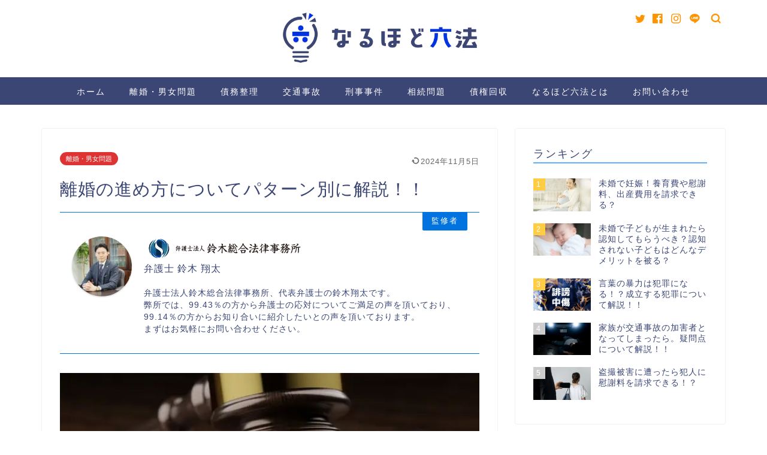

--- FILE ---
content_type: text/html; charset=UTF-8
request_url: https://naruhodoroppo.com/divorce/1341/
body_size: 31709
content:
<!DOCTYPE html><html lang="ja"><head prefix="og: http://ogp.me/ns# fb: http://ogp.me/ns/fb# article: http://ogp.me/ns/article#">  <script nonce="sBw4hPxKeciTTmyS" data-type="lazy" data-src="[data-uri]"></script> <meta charset="utf-8"><meta http-equiv="X-UA-Compatible" content="IE=edge"><meta name="viewport" content="width=device-width, initial-scale=1"><meta property="og:type" content="blog"><meta property="og:title" content="離婚の進め方についてパターン別に解説！！｜なるほど六法 &#8211; 恵比寿の弁護士法人鈴木総合法律事務所が運営する法律情報・相談サイト"><meta property="og:url" content="https://naruhodoroppo.com/divorce/1341/"><meta property="og:description" content="「パートナーが不倫した」、「夫からDVの被害を受けている」等、配偶者との離婚を考える事情や背景は夫婦によって異なります。いざ離婚手続きを進める場合、離婚の原因となった事情によって手続きの進め方が異なります。また、親権を確保したいかとどうかといった事情によっても離婚手続きの進め方が異なってきます。事前にしっかりと確認しておきましょう。今回の記事では離婚手続きの進め方について弁護士が解説します。"><meta property="og:image" content="https://naruhodoroppo.com/cms/design/uploads/2020/05/20200508_離婚問題をイメージした、結婚指輪とハンマー_パターン別！離婚の進め方・手順を弁護士が解説～不倫された、親権争い、財産分与（熟年離婚）、DV離婚.jpg"><meta property="og:site_name" content="なるほど六法 &#8211; 恵比寿の弁護士法人鈴木総合法律事務所が運営する法律情報・相談サイト"><meta property="fb:admins" content="naruhodoroppo"><meta name="twitter:card" content="summary"><meta name="twitter:site" content="naruhodoroppo"><meta name="description" itemprop="description" content="「パートナーが不倫した」、「夫からDVの被害を受けている」等、配偶者との離婚を考える事情や背景は夫婦によって異なります。いざ離婚手続きを進める場合、離婚の原因となった事情によって手続きの進め方が異なります。また、親権を確保したいかとどうかといった事情によっても離婚手続きの進め方が異なってきます。事前にしっかりと確認しておきましょう。今回の記事では離婚手続きの進め方について弁護士が解説します。"><meta name="keywords" itemprop="keywords" content="離婚,不倫,DV,離婚調停,離婚裁判,弁護士,法律,法律相談,なるほど六法,鈴木総合法律事務所"><title>離婚の進め方についてパターン別に解説！！｜なるほど六法 - 恵比寿の弁護士法人鈴木総合法律事務所が運営する法律情報・相談サイト</title><meta name='robots' content='max-image-preview:large' /><link rel='dns-prefetch' href='//cdnjs.cloudflare.com' /><link href='https://cdnjs.com' rel='preconnect' /><link href='https://marketingplatform.google.com' rel='preconnect' /><link href='https://developers.google.com' rel='preconnect' /><link rel="alternate" type="application/rss+xml" title="なるほど六法 - 恵比寿の弁護士法人鈴木総合法律事務所が運営する法律情報・相談サイト &raquo; フィード" href="https://naruhodoroppo.com/feed/" /><link rel="alternate" type="application/rss+xml" title="なるほど六法 - 恵比寿の弁護士法人鈴木総合法律事務所が運営する法律情報・相談サイト &raquo; コメントフィード" href="https://naruhodoroppo.com/comments/feed/" /><link rel="alternate" type="application/rss+xml" title="なるほど六法 - 恵比寿の弁護士法人鈴木総合法律事務所が運営する法律情報・相談サイト &raquo; 離婚の進め方についてパターン別に解説！！ のコメントのフィード" href="https://naruhodoroppo.com/divorce/1341/feed/" /><style id='wp-img-auto-sizes-contain-inline-css' type='text/css'>img:is([sizes=auto i],[sizes^="auto," i]){contain-intrinsic-size:3000px 1500px}
/*# sourceURL=wp-img-auto-sizes-contain-inline-css */</style><style id='classic-theme-styles-inline-css' type='text/css'>/*! This file is auto-generated */
.wp-block-button__link{color:#fff;background-color:#32373c;border-radius:9999px;box-shadow:none;text-decoration:none;padding:calc(.667em + 2px) calc(1.333em + 2px);font-size:1.125em}.wp-block-file__button{background:#32373c;color:#fff;text-decoration:none}
/*# sourceURL=/wp-includes/css/classic-themes.min.css */</style><link rel='stylesheet' id='pz-linkcard-css-css' href='//naruhodoroppo.com/cms/design/uploads/pz-linkcard/style/style.min.css' type='text/css' media='all' /><link rel='stylesheet' id='ppress-flatpickr-css' href='https://naruhodoroppo.com/cms/design/addon/wp-user-avatar/assets/flatpickr/flatpickr.min.css' type='text/css' media="print" onload="this.media='all'" /><link rel='stylesheet' id='ppress-select2-css' href='https://naruhodoroppo.com/cms/design/addon/wp-user-avatar/assets/select2/select2.min.css' type='text/css' media="print" onload="this.media='all'" /><link rel='stylesheet' id='theme-style-css' href='https://naruhodoroppo.com/cms/design/themes/doc/style.css' type='text/css' media='all' /><link rel='stylesheet' id='swiper-style-css' href='https://naruhodoroppo.com/cms/design/themes/doc/css/wmp/swiper.min.css' type='text/css' media="print" onload="this.media='all'" /> <script type="text/javascript" src="https://naruhodoroppo.com/cms/design/themes/doc/js/jquery.min.js" id="jquery"></script><script type="text/javascript" src="https://naruhodoroppo.com/cms/design/addon/wp-user-avatar/assets/flatpickr/flatpickr.min.js" async id="ppress-flatpickr"></script><script type="text/javascript" src="https://naruhodoroppo.com/cms/design/addon/wp-user-avatar/assets/select2/select2.min.js" async id="ppress-select2"></script><link rel="canonical" href="https://naruhodoroppo.com/divorce/1341/" /><link rel='shortlink' href='https://naruhodoroppo.com/?p=1341' /><style type="text/css">#wrapper{
							background-color: ;
				background-image: url();
					}
		.related-entry-headline-text span:before,
		#comment-title span:before,
		#reply-title span:before{
			background-color: #5bb0ff;
			border-color: #5bb0ff!important;
		}
		
		#breadcrumb:after,
		#page-top a{	
			background-color: ;
		}
				footer{
			background-color: ;
		}
		.footer-inner a,
		#copyright,
		#copyright-center{
			border-color: #333333!important;
			color: #333333!important;
		}
		#footer-widget-area
		{
			border-color: #333333!important;
		}
				.page-top-footer a{
			color: !important;
		}
				#breadcrumb ul li,
		#breadcrumb ul li a{
			color: !important;
		}
		
		body,
		a,
		a:link,
		a:visited,
		.my-profile,
		.widgettitle,
		.tabBtn-mag label{
			color: #3b4675;
		}
		a:hover{
			color: #008db7;
		}
						.widget_nav_menu ul > li > a:before,
		.widget_categories ul > li > a:before,
		.widget_pages ul > li > a:before,
		.widget_recent_entries ul > li > a:before,
		.widget_archive ul > li > a:before,
		.widget_archive form:after,
		.widget_categories form:after,
		.widget_nav_menu ul > li > ul.sub-menu > li > a:before,
		.widget_categories ul > li > .children > li > a:before,
		.widget_pages ul > li > .children > li > a:before,
		.widget_nav_menu ul > li > ul.sub-menu > li > ul.sub-menu li > a:before,
		.widget_categories ul > li > .children > li > .children li > a:before,
		.widget_pages ul > li > .children > li > .children li > a:before{
			color: #5bb0ff;
		}
		.widget_nav_menu ul .sub-menu .sub-menu li a:before{
			background-color: #3b4675!important;
		}
		footer .footer-widget,
		footer .footer-widget a,
		footer .footer-widget ul li,
		.footer-widget.widget_nav_menu ul > li > a:before,
		.footer-widget.widget_categories ul > li > a:before,
		.footer-widget.widget_recent_entries ul > li > a:before,
		.footer-widget.widget_pages ul > li > a:before,
		.footer-widget.widget_archive ul > li > a:before,
		footer .widget_tag_cloud .tagcloud a:before{
			color: #333333!important;
			border-color: #333333!important;
		}
		footer .footer-widget .widgettitle{
			color: #333333!important;
			border-color: #ffcd44!important;
		}
		footer .widget_nav_menu ul .children .children li a:before,
		footer .widget_categories ul .children .children li a:before,
		footer .widget_nav_menu ul .sub-menu .sub-menu li a:before{
			background-color: #333333!important;
		}
		#drawernav a:hover,
		.post-list-title,
		#prev-next p,
		#toc_container .toc_list li a{
			color: #3b4675!important;
		}
		
		#header-box{
			background-color: ;
		}
						@media (min-width: 768px) {
		#header-box .header-box10-bg:before,
		#header-box .header-box11-bg:before{
			border-radius: 2px;
		}
		}
										@media (min-width: 768px) {
			.top-image-meta{
				margin-top: calc(0px - 30px);
			}
		}
		@media (min-width: 1200px) {
			.top-image-meta{
				margin-top: calc(0px);
			}
		}
				.pickup-contents:before{
			background-color: !important;
		}
		
		.main-image-text{
			color: #555;
		}
		.main-image-text-sub{
			color: #555;
		}
		
				@media (min-width: 481px) {
			#site-info{
				padding-top: 15px!important;
				padding-bottom: 15px!important;
			}
		}
		
		#site-info span a{
			color: #333333!important;
		}
		
				#headmenu .headsns .line a svg{
			fill: #ff9401!important;
		}
		#headmenu .headsns a,
		#headmenu{
			color: #ff9401!important;
			border-color:#ff9401!important;
		}
						.profile-follow .line-sns a svg{
			fill: #5bb0ff!important;
		}
		.profile-follow .line-sns a:hover svg{
			fill: #ffcd44!important;
		}
		.profile-follow a{
			color: #5bb0ff!important;
			border-color:#5bb0ff!important;
		}
		.profile-follow a:hover,
		#headmenu .headsns a:hover{
			color:#ffcd44!important;
			border-color:#ffcd44!important;
		}
				.search-box:hover{
			color:#ffcd44!important;
			border-color:#ffcd44!important;
		}
				#header #headmenu .headsns .line a:hover svg{
			fill:#ffcd44!important;
		}
		.cps-icon-bar,
		#navtoggle:checked + .sp-menu-open .cps-icon-bar{
			background-color: #333333;
		}
		#nav-container{
			background-color: #3b4675;
		}
		.menu-box .menu-item svg{
			fill:#ffffff;
		}
		#drawernav ul.menu-box > li > a,
		#drawernav2 ul.menu-box > li > a,
		#drawernav3 ul.menu-box > li > a,
		#drawernav4 ul.menu-box > li > a,
		#drawernav5 ul.menu-box > li > a,
		#drawernav ul.menu-box > li.menu-item-has-children:after,
		#drawernav2 ul.menu-box > li.menu-item-has-children:after,
		#drawernav3 ul.menu-box > li.menu-item-has-children:after,
		#drawernav4 ul.menu-box > li.menu-item-has-children:after,
		#drawernav5 ul.menu-box > li.menu-item-has-children:after{
			color: #ffffff!important;
		}
		#drawernav ul.menu-box li a,
		#drawernav2 ul.menu-box li a,
		#drawernav3 ul.menu-box li a,
		#drawernav4 ul.menu-box li a,
		#drawernav5 ul.menu-box li a{
			font-size: 14px!important;
		}
		#drawernav3 ul.menu-box > li{
			color: #3b4675!important;
		}
		#drawernav4 .menu-box > .menu-item > a:after,
		#drawernav3 .menu-box > .menu-item > a:after,
		#drawernav .menu-box > .menu-item > a:after{
			background-color: #ffffff!important;
		}
		#drawernav2 .menu-box > .menu-item:hover,
		#drawernav5 .menu-box > .menu-item:hover{
			border-top-color: #5bb0ff!important;
		}
				.cps-info-bar a{
			background-color: #ff9401!important;
		}
				@media (min-width: 768px) {
			.post-list-mag .post-list-item:not(:nth-child(2n)){
				margin-right: 2.6%;
			}
		}
				@media (min-width: 768px) {
			#tab-1:checked ~ .tabBtn-mag li [for="tab-1"]:after,
			#tab-2:checked ~ .tabBtn-mag li [for="tab-2"]:after,
			#tab-3:checked ~ .tabBtn-mag li [for="tab-3"]:after,
			#tab-4:checked ~ .tabBtn-mag li [for="tab-4"]:after{
				border-top-color: #5bb0ff!important;
			}
			.tabBtn-mag label{
				border-bottom-color: #5bb0ff!important;
			}
		}
		#tab-1:checked ~ .tabBtn-mag li [for="tab-1"],
		#tab-2:checked ~ .tabBtn-mag li [for="tab-2"],
		#tab-3:checked ~ .tabBtn-mag li [for="tab-3"],
		#tab-4:checked ~ .tabBtn-mag li [for="tab-4"],
		#prev-next a.next:after,
		#prev-next a.prev:after,
		.more-cat-button a:hover span:before{
			background-color: #5bb0ff!important;
		}
		

		.swiper-slide .post-list-cat,
		.post-list-mag .post-list-cat,
		.post-list-mag3col .post-list-cat,
		.post-list-mag-sp1col .post-list-cat,
		.swiper-pagination-bullet-active,
		.pickup-cat,
		.post-list .post-list-cat,
		#breadcrumb .bcHome a:hover span:before,
		.popular-item:nth-child(1) .pop-num,
		.popular-item:nth-child(2) .pop-num,
		.popular-item:nth-child(3) .pop-num{
			background-color: #ffcd44!important;
		}
		.sidebar-btn a,
		.profile-sns-menu{
			background-color: #ffcd44!important;
		}
		.sp-sns-menu a,
		.pickup-contents-box a:hover .pickup-title{
			border-color: #5bb0ff!important;
			color: #5bb0ff!important;
		}
				.pro-line svg{
			fill: #5bb0ff!important;
		}
		.cps-post-cat a,
		.meta-cat,
		.popular-cat{
			background-color: #ffcd44!important;
			border-color: #ffcd44!important;
		}
		.tagicon,
		.tag-box a,
		#toc_container .toc_list > li,
		#toc_container .toc_title{
			color: #5bb0ff!important;
		}
		.widget_tag_cloud a::before{
			color: #3b4675!important;
		}
		.tag-box a,
		#toc_container:before{
			border-color: #5bb0ff!important;
		}
		.cps-post-cat a:hover{
			color: #008db7!important;
		}
		.pagination li:not([class*="current"]) a:hover,
		.widget_tag_cloud a:hover{
			background-color: #5bb0ff!important;
		}
		.pagination li:not([class*="current"]) a:hover{
			opacity: 0.5!important;
		}
		.pagination li.current a{
			background-color: #5bb0ff!important;
			border-color: #5bb0ff!important;
		}
		.nextpage a:hover span {
			color: #5bb0ff!important;
			border-color: #5bb0ff!important;
		}
		.cta-content:before{
			background-color: #6FBFCA!important;
		}
		.cta-text,
		.info-title{
			color: #fff!important;
		}
		#footer-widget-area.footer_style1 .widgettitle{
			border-color: #ffcd44!important;
		}
		.sidebar_style1 .widgettitle,
		.sidebar_style5 .widgettitle{
			border-color: #5bb0ff!important;
		}
		.sidebar_style2 .widgettitle,
		.sidebar_style4 .widgettitle,
		.sidebar_style6 .widgettitle,
		#home-bottom-widget .widgettitle,
		#home-top-widget .widgettitle,
		#post-bottom-widget .widgettitle,
		#post-top-widget .widgettitle{
			background-color: #5bb0ff!important;
		}
		#home-bottom-widget .widget_search .search-box input[type="submit"],
		#home-top-widget .widget_search .search-box input[type="submit"],
		#post-bottom-widget .widget_search .search-box input[type="submit"],
		#post-top-widget .widget_search .search-box input[type="submit"]{
			background-color: #ffcd44!important;
		}
		
		.tn-logo-size{
			font-size: 30%!important;
		}
		@media (min-width: 481px) {
		.tn-logo-size img{
			width: calc(30%*0.5)!important;
		}
		}
		@media (min-width: 768px) {
		.tn-logo-size img{
			width: calc(30%*2.2)!important;
		}
		}
		@media (min-width: 1200px) {
		.tn-logo-size img{
			width: 30%!important;
		}
		}
		.sp-logo-size{
			font-size: 80%!important;
		}
		.sp-logo-size img{
			width: 80%!important;
		}
				.cps-post-main ul > li:before,
		.cps-post-main ol > li:before{
			background-color: #ffcd44!important;
		}
		.profile-card .profile-title{
			background-color: #5bb0ff!important;
		}
		.profile-card{
			border-color: #5bb0ff!important;
		}
		.cps-post-main a{
			color:#008db7;
		}
		.cps-post-main .marker{
			background: -webkit-linear-gradient( transparent 60%, #ffcedb 0% ) ;
			background: linear-gradient( transparent 60%, #ffcedb 0% ) ;
		}
		.cps-post-main .marker2{
			background: -webkit-linear-gradient( transparent 60%, #a9eaf2 0% ) ;
			background: linear-gradient( transparent 60%, #a9eaf2 0% ) ;
		}
		.cps-post-main .jic-sc{
			color:#e9546b;
		}
		
		
		.simple-box1{
			border-color:#ef9b9b!important;
		}
		.simple-box2{
			border-color:#f2bf7d!important;
		}
		.simple-box3{
			border-color:#b5e28a!important;
		}
		.simple-box4{
			border-color:#7badd8!important;
		}
		.simple-box4:before{
			background-color: #7badd8;
		}
		.simple-box5{
			border-color:#e896c7!important;
		}
		.simple-box5:before{
			background-color: #e896c7;
		}
		.simple-box6{
			background-color:#fffdef!important;
		}
		.simple-box7{
			border-color:#def1f9!important;
		}
		.simple-box7:before{
			background-color:#def1f9!important;
		}
		.simple-box8{
			border-color:#96ddc1!important;
		}
		.simple-box8:before{
			background-color:#96ddc1!important;
		}
		.simple-box9:before{
			background-color:#e1c0e8!important;
		}
				.simple-box9:after{
			border-color:#e1c0e8 #e1c0e8 #fff #fff!important;
		}
				
		.kaisetsu-box1:before,
		.kaisetsu-box1-title{
			background-color:#ffb49e!important;
		}
		.kaisetsu-box2{
			border-color:#89c2f4!important;
		}
		.kaisetsu-box2-title{
			background-color:#89c2f4!important;
		}
		.kaisetsu-box4{
			border-color:#ea91a9!important;
		}
		.kaisetsu-box4-title{
			background-color:#ea91a9!important;
		}
		.kaisetsu-box5:before{
			background-color:#57b3ba!important;
		}
		.kaisetsu-box5-title{
			background-color:#57b3ba!important;
		}
		
		.concept-box1{
			border-color:#85db8f!important;
		}
		.concept-box1:after{
			background-color:#85db8f!important;
		}
		.concept-box1:before{
			content:"ポイント"!important;
			color:#85db8f!important;
		}
		.concept-box2{
			border-color:#f7cf6a!important;
		}
		.concept-box2:after{
			background-color:#f7cf6a!important;
		}
		.concept-box2:before{
			content:"注意点"!important;
			color:#f7cf6a!important;
		}
		.concept-box3{
			border-color:#86cee8!important;
		}
		.concept-box3:after{
			background-color:#86cee8!important;
		}
		.concept-box3:before{
			content:"良い例"!important;
			color:#86cee8!important;
		}
		.concept-box4{
			border-color:#ed8989!important;
		}
		.concept-box4:after{
			background-color:#ed8989!important;
		}
		.concept-box4:before{
			content:"悪い例"!important;
			color:#ed8989!important;
		}
		.concept-box5{
			border-color:#9e9e9e!important;
		}
		.concept-box5:after{
			background-color:#9e9e9e!important;
		}
		.concept-box5:before{
			content:"参考"!important;
			color:#9e9e9e!important;
		}
		.concept-box6{
			border-color:#8eaced!important;
		}
		.concept-box6:after{
			background-color:#8eaced!important;
		}
		.concept-box6:before{
			content:"メモ"!important;
			color:#8eaced!important;
		}
		
		.innerlink-box1,
		.blog-card{
			border-color:#73bc9b!important;
		}
		.innerlink-box1-title{
			background-color:#73bc9b!important;
			border-color:#73bc9b!important;
		}
		.innerlink-box1:before,
		.blog-card-hl-box{
			background-color:#73bc9b!important;
		}
				
		.jin-ac-box01-title::after{
			color: #5bb0ff;
		}
		
		.color-button01 a,
		.color-button01 a:hover,
		.color-button01:before{
			background-color: #008db7!important;
		}
		.top-image-btn-color a,
		.top-image-btn-color a:hover,
		.top-image-btn-color:before{
			background-color: #ffcd44!important;
		}
		.color-button02 a,
		.color-button02 a:hover,
		.color-button02:before{
			background-color: #d9333f!important;
		}
		
		.color-button01-big a,
		.color-button01-big a:hover,
		.color-button01-big:before{
			background-color: #3296d1!important;
		}
		.color-button01-big a,
		.color-button01-big:before{
			border-radius: 5px!important;
		}
		.color-button01-big a{
			padding-top: 20px!important;
			padding-bottom: 20px!important;
		}
		
		.color-button02-big a,
		.color-button02-big a:hover,
		.color-button02-big:before{
			background-color: #83d159!important;
		}
		.color-button02-big a,
		.color-button02-big:before{
			border-radius: 5px!important;
		}
		.color-button02-big a{
			padding-top: 20px!important;
			padding-bottom: 20px!important;
		}
				.color-button01-big{
			width: 75%!important;
		}
		.color-button02-big{
			width: 75%!important;
		}
				
		
					.top-image-btn-color:before,
			.color-button01:before,
			.color-button02:before,
			.color-button01-big:before,
			.color-button02-big:before{
				bottom: -1px;
				left: -1px;
				width: 100%;
				height: 100%;
				border-radius: 6px;
				box-shadow: 0px 1px 5px 0px rgba(0, 0, 0, 0.25);
				-webkit-transition: all .4s;
				transition: all .4s;
			}
			.top-image-btn-color a:hover,
			.color-button01 a:hover,
			.color-button02 a:hover,
			.color-button01-big a:hover,
			.color-button02-big a:hover{
				-webkit-transform: translateY(2px);
				transform: translateY(2px);
				-webkit-filter: brightness(0.95);
				 filter: brightness(0.95);
			}
			.top-image-btn-color:hover:before,
			.color-button01:hover:before,
			.color-button02:hover:before,
			.color-button01-big:hover:before,
			.color-button02-big:hover:before{
				-webkit-transform: translateY(2px);
				transform: translateY(2px);
				box-shadow: none!important;
			}
				
		.h2-style01 h2,
		.h2-style02 h2:before,
		.h2-style03 h2,
		.h2-style04 h2:before,
		.h2-style05 h2,
		.h2-style07 h2:before,
		.h2-style07 h2:after,
		.h3-style03 h3:before,
		.h3-style02 h3:before,
		.h3-style05 h3:before,
		.h3-style07 h3:before,
		.h2-style08 h2:after,
		.h2-style10 h2:before,
		.h2-style10 h2:after,
		.h3-style02 h3:after,
		.h4-style02 h4:before{
			background-color: #5bb0ff!important;
		}
		.h3-style01 h3,
		.h3-style04 h3,
		.h3-style05 h3,
		.h3-style06 h3,
		.h4-style01 h4,
		.h2-style02 h2,
		.h2-style08 h2,
		.h2-style08 h2:before,
		.h2-style09 h2,
		.h4-style03 h4{
			border-color: #5bb0ff!important;
		}
		.h2-style05 h2:before{
			border-top-color: #5bb0ff!important;
		}
		.h2-style06 h2:before,
		.sidebar_style3 .widgettitle:after{
			background-image: linear-gradient(
				-45deg,
				transparent 25%,
				#5bb0ff 25%,
				#5bb0ff 50%,
				transparent 50%,
				transparent 75%,
				#5bb0ff 75%,
				#5bb0ff			);
		}
				.hl-custom h2 {
    font-size: 24px;
    background: #f6f6f6;
    border: none;
    border-left: 5px solid #5bb0ff;
    padding: 20px 20px 20px 24px;
    margin: 2.5em -30px;
}
.hl-custom h3{
    font-size: 22px;
    border: none;
    border-bottom: 2px solid #5bb0ff;
    padding: 10px 0;
    margin: 2em 0 1em;
}
.hl-custom h4{
    color: #5bb0ff;
    font-size: 18px;
    font-weight: bold;
    margin: 2em 0 .5em;
    line-height: 1.4;
}
@media (max-width: 768px) {
//ここから下にスマホ専用のCSSを記述

}				.jin-h2-icons.h2-style02 h2 .jic:before,
		.jin-h2-icons.h2-style04 h2 .jic:before,
		.jin-h2-icons.h2-style06 h2 .jic:before,
		.jin-h2-icons.h2-style07 h2 .jic:before,
		.jin-h2-icons.h2-style08 h2 .jic:before,
		.jin-h2-icons.h2-style09 h2 .jic:before,
		.jin-h2-icons.h2-style10 h2 .jic:before,
		.jin-h3-icons.h3-style01 h3 .jic:before,
		.jin-h3-icons.h3-style02 h3 .jic:before,
		.jin-h3-icons.h3-style03 h3 .jic:before,
		.jin-h3-icons.h3-style04 h3 .jic:before,
		.jin-h3-icons.h3-style05 h3 .jic:before,
		.jin-h3-icons.h3-style06 h3 .jic:before,
		.jin-h3-icons.h3-style07 h3 .jic:before,
		.jin-h4-icons.h4-style01 h4 .jic:before,
		.jin-h4-icons.h4-style02 h4 .jic:before,
		.jin-h4-icons.h4-style03 h4 .jic:before,
		.jin-h4-icons.h4-style04 h4 .jic:before{
			color:#5bb0ff;
		}
		
		@media all and (-ms-high-contrast:none){
			*::-ms-backdrop, .color-button01:before,
			.color-button02:before,
			.color-button01-big:before,
			.color-button02-big:before{
				background-color: #595857!important;
			}
		}
		
		.jin-lp-h2 h2,
		.jin-lp-h2 h2{
			background-color: transparent!important;
			border-color: transparent!important;
			color: #3b4675!important;
		}
		.jincolumn-h3style2{
			border-color:#5bb0ff!important;
		}
		.jinlph2-style1 h2:first-letter{
			color:#5bb0ff!important;
		}
		.jinlph2-style2 h2,
		.jinlph2-style3 h2{
			border-color:#5bb0ff!important;
		}
		.jin-photo-title .jin-fusen1-down,
		.jin-photo-title .jin-fusen1-even,
		.jin-photo-title .jin-fusen1-up{
			border-left-color:#5bb0ff;
		}
		.jin-photo-title .jin-fusen2,
		.jin-photo-title .jin-fusen3{
			background-color:#5bb0ff;
		}
		.jin-photo-title .jin-fusen2:before,
		.jin-photo-title .jin-fusen3:before {
			border-top-color: #5bb0ff;
		}
		.has-huge-font-size{
			font-size:42px!important;
		}
		.has-large-font-size{
			font-size:36px!important;
		}
		.has-medium-font-size{
			font-size:20px!important;
		}
		.has-normal-font-size{
			font-size:16px!important;
		}
		.has-small-font-size{
			font-size:13px!important;
		}</style><noscript><style>.lazyload[data-src]{display:none !important;}</style></noscript><style>.lazyload{background-image:none !important;}.lazyload:before{background-image:none !important;}</style><style type="text/css">/*<!-- rtoc -->*/
		.rtoc-mokuji-content {
			background-color: #ffffff;
		}

		.rtoc-mokuji-content.frame1 {
			border: 1px solid #3f9cff;
		}

		.rtoc-mokuji-content #rtoc-mokuji-title {
			color: #555555;
		}

		.rtoc-mokuji-content .rtoc-mokuji li>a {
			color: #555555;
		}

		.rtoc-mokuji-content .mokuji_ul.level-1>.rtoc-item::before {
			background-color: #3f9cff !important;
		}

		.rtoc-mokuji-content .mokuji_ul.level-2>.rtoc-item::before {
			background-color: #3f9cff !important;
		}

		.rtoc-mokuji-content.frame2::before,
		.rtoc-mokuji-content.frame3,
		.rtoc-mokuji-content.frame4,
		.rtoc-mokuji-content.frame5 {
			border-color: #3f9cff !important;
		}

		.rtoc-mokuji-content.frame5::before,
		.rtoc-mokuji-content.frame5::after {
			background-color: #3f9cff;
		}

		.widget_block #rtoc-mokuji-widget-wrapper .rtoc-mokuji.level-1 .rtoc-item.rtoc-current:after,
		.widget #rtoc-mokuji-widget-wrapper .rtoc-mokuji.level-1 .rtoc-item.rtoc-current:after,
		#scrollad #rtoc-mokuji-widget-wrapper .rtoc-mokuji.level-1 .rtoc-item.rtoc-current:after,
		#sideBarTracking #rtoc-mokuji-widget-wrapper .rtoc-mokuji.level-1 .rtoc-item.rtoc-current:after {
			background-color: #3f9cff !important;
		}

		.cls-1,
		.cls-2 {
			stroke: #3f9cff;
		}

		.rtoc-mokuji-content .decimal_ol.level-2>.rtoc-item::before,
		.rtoc-mokuji-content .mokuji_ol.level-2>.rtoc-item::before,
		.rtoc-mokuji-content .decimal_ol.level-2>.rtoc-item::after,
		.rtoc-mokuji-content .decimal_ol.level-2>.rtoc-item::after {
			color: #3f9cff;
			background-color: #3f9cff;
		}

		.rtoc-mokuji-content .rtoc-mokuji.level-1>.rtoc-item::before {
			color: #3f9cff;
		}

		.rtoc-mokuji-content .decimal_ol>.rtoc-item::after {
			background-color: #3f9cff;
		}

		.rtoc-mokuji-content .decimal_ol>.rtoc-item::before {
			color: #3f9cff;
		}

		/*rtoc_return*/
		#rtoc_return a::before {
			background-image: url(https://naruhodoroppo.com/cms/design/addon/rich-table-of-content/include/../img/rtoc_return.png);
		}

		#rtoc_return a {
			background-color:  !important;
		}

		/* アクセントポイント */
		.rtoc-mokuji-content .level-1>.rtoc-item #rtocAC.accent-point::after {
			background-color: #3f9cff;
		}

		.rtoc-mokuji-content .level-2>.rtoc-item #rtocAC.accent-point::after {
			background-color: #3f9cff;
		}
		.rtoc-mokuji-content.frame6,
		.rtoc-mokuji-content.frame7::before,
		.rtoc-mokuji-content.frame8::before {
			border-color: #3f9cff;
		}

		.rtoc-mokuji-content.frame6 #rtoc-mokuji-title,
		.rtoc-mokuji-content.frame7 #rtoc-mokuji-title::after {
			background-color: #3f9cff;
		}

		#rtoc-mokuji-wrapper.rtoc-mokuji-content.rtoc_h2_timeline .mokuji_ol.level-1>.rtoc-item::after,
		#rtoc-mokuji-wrapper.rtoc-mokuji-content.rtoc_h2_timeline .level-1.decimal_ol>.rtoc-item::after,
		#rtoc-mokuji-wrapper.rtoc-mokuji-content.rtoc_h3_timeline .mokuji_ol.level-2>.rtoc-item::after,
		#rtoc-mokuji-wrapper.rtoc-mokuji-content.rtoc_h3_timeline .mokuji_ol.level-2>.rtoc-item::after,
		.rtoc-mokuji-content.frame7 #rtoc-mokuji-title span::after {
			background-color: #3f9cff;
		}

		.widget #rtoc-mokuji-wrapper.rtoc-mokuji-content.frame6 #rtoc-mokuji-title {
			color: #555555;
			background-color: #ffffff;
		}</style><link rel="icon" href="https://naruhodoroppo.com/cms/design/uploads/2021/05/cropped-favicon_v3-32x32.png" sizes="32x32" /><link rel="icon" href="https://naruhodoroppo.com/cms/design/uploads/2021/05/cropped-favicon_v3-192x192.png" sizes="192x192" /><link rel="apple-touch-icon" href="https://naruhodoroppo.com/cms/design/uploads/2021/05/cropped-favicon_v3-180x180.png" /><meta name="msapplication-TileImage" content="https://naruhodoroppo.com/cms/design/uploads/2021/05/cropped-favicon_v3-270x270.png" /><style type="text/css" id="wp-custom-css">//相続問題のカラー
//#eaa3ed

//債権回収
//#9cd326

//債務整理
//#ffcd44

body.is-active {
	width: 100%;
	overflow:hidden;
  position: fixed;
}

strong {
	color: #EB0000 !important;
}

#nav-container.active {
	z-index:10;
}

textarea {
	font-family: 'Quicksand','ヒラギノ角ゴ ProN W3',Hiragino Sans,'ヒラギノ角ゴ ProN W3',Hiragino Kaku Gothic ProN,"メイリオ",Meiryo,sans-serif;
}

.cta-button {
	flex-direction: column;
}
.cta-button .cta-btn {
	flex: 0 0 calc(100% /3);
}
.cta-button .cta-btn a {
	color: #fff;
	min-height: 53px;
}

.cta-button .cta-btn a.tel {
	background-color: #ff9800;
}
.cta-button .cta-btn a.mail {
	background-color: #62bcec;
}
.cta-button .cta-btn a.line {
	background-color: #08B958;
}

.cta-button .cta-tel .number {
	font-size: initial;
	font-weight: normal;
	justify-content: center;
}

.cta-content {
	padding: 80px;
}

.cta-content .cta-content {
	padding: 0;
}

.cta-content:before {
	background-color: #dbf0f7 !important;
}
.cta-content .mb-5 {
	margin-bottom: 20px;
}
.cta-content .cta-text, .info-title {
	color: #333 !important;
}
.cta-content .jic {
	width: 32px;
  margin-right: 10px;
}
.cta-content .jin-ifont-mail {
  font-size: 20px
}
.cta-content .jin-ifont-line {
  font-size: 30px
}

.cta-button .cta-btn__text {
	width: 180px;
}

.cta-button .cta-btn__text-item {
	text-align: left;
	flex-direction: column;
	display: flex;
}
.cta-button .cta-btn__text-item-tel {
	display: inline-block;
}

.cta-content .cta-content2 {
	background-color: transparent;
	margin: 0 -30px;
	padding: 0;
}

.cta-content2 {
  background-color: #f5f5f5;
  padding: 30px 50px;
}
.cta-content2 .info-title {
	color: #6cc655 !important;
	font-size: 1.6rem;
  font-weight: 500;
  margin-bottom: 10px;
	text-align: center
}
.cta-content2 .info-title:before {
  content: "＼";
  display: inline-block;
  padding-right: 0.25em;
}
.cta-content2 .info-title:after {
  content: "／";
  display: inline-block;
  padding-left: 0.25em;
}
.cta-content2 .info-title strong {
	color: #6cc655 !important;
}
.cta-content2 .info-subtitle {
	color: #333 !important;
	font-size: 1.8rem;
  margin-bottom: 20px;
	text-align: center
}
.cta-content2 .jic {
	width: 32px;
  margin-right: 10px;
}
.cta-content2 .jin-ifont-telephone {
  font-size: 16px
}
.cta-content2 .jin-ifont-mail {
  font-size: 20px
}
.cta-content2 .jin-ifont-line {
  font-size: 26px
}
.cta-content2 .mb-5 {
	margin-bottom: 10px;
}
.cta-content2 .cta-text {
	color: #333 !important;
	margin-bottom: 20px;
}
.cta-content2 .marker {
	background: linear-gradient(transparent 60%, #ffff00 0%);
}
.cta-content2__row {
	display: flex;
  justify-content: center;
  align-items: center;
	flex-wrap: wrap;
	margin-right: -15px;
  margin-left: -15px;
}
.cta-content2__row--btn {
	flex-direction: column;
	width: 100%;
	flex: 0 0 100%;
}

.cta-content2__text {
	width: 60%;
	max-width: 100%;
	flex: 0 0 60%;
	padding: 0 15px;
}
.cta-content2__text strong {
	color: #c00;
}
.cta-content2__img {
	width: 40%;
	max-width: 100%;
	flex: 0 0 40%;
	padding: 0 15px;
}
.cta-content2__img img {
	margin-bottom: 10px !important;
}

.cta-content2__btn {
	width: 80%;
	max-width: 100%;
	flex: 0 0 80%;
	padding: 0 15px;
}

.cta-fix-ft {
  font-size: 12px;
	opacity: 0;
	visibility: visible;
	backface-visibility: hidden;
	position: fixed;
	bottom: 0;
	left: 0;
	right: 0;
	background-color: rgba(255,255,255,.5);
  padding: 12px 12px 16px 12px;
	transition: opacity 0.3s ease;
	z-index: 1;
}
.cta-fix-ft.active{
	opacity: 1;
}
.cta-fix-ft__item {
  display: flex;
  flex-wrap: wrap;
	font-size: 10px;
}
.cta-fix-ft__ttl {
  font-weight: bold;
  margin-top: 0;
  margin-bottom: 8px;
}

.cta-fix-ft__item-btn {
  display: flex;
  justify-content: center;
	align-items: center;
  max-width: calc(100% / 3);
  flex: calc(100% / 3);
}

.cta-fix-ft__item-btn a {
	width: 100%;
	min-height: 36px;
	display: flex;
	justify-content: center;
	align-items: center;
	border-radius: 6px;
	color: #fff;
	margin: 0 2px;
	padding: 0 8px;
}

.cta-fix-ft__item-btn--tel a {
	background-color: #ff9800;
}

.cta-fix-ft__item-btn--mail a {
	background-color: #62bcec;
}

.cta-fix-ft__item-btn--line a {
	background-color: #08B958;
}
.cta-fix-ft .jic {
	margin-right: 2px;
}

.cta-fix-ft .jin-ifont-telephone {
	font-size: 16px;
}

.cta-fix-ft .jin-ifont-mail {
	font-size: 18px;
}

.cta-fix-ft .jin-ifont-line {
	font-size: 24px;
}

.cta-fix-ft .cta-btn__text {
  display: flex;
  align-items: center;
}

#page-top {
	bottom: 95px;
}

.sp-menu-box .sp-menu-title {
	margin-top: 18px;
}

.sp-menu-box-title {
	margin-top: 16px;
	margin-bottom: 14px;
}

ul.menu-box.menu-item-li-none li a svg {
	margin-right: 12px;
}

ul.menu-box.menu-item-li-none li a.tel {
	//background-color: #ff9800;
	//color: #fff;
}

ul.menu-box.menu-item-li-none li a.mail {
	//background-color: #62bcec;
	//color: #fff;
}

ul.menu-box.menu-item-li-none li a.line {
	//background-color: #08B958;
	//color: #fff;
}

.rtoc-mokuji-content {
	margin: 30px auto 40px;
}

.rtoc-mokuji-content + h2 {
	margin-top: 30px;
}

.rtoc-mokuji-content .rtoc-mokuji.level-1 li {
	padding: 4px 0 0;
}

.rtoc-mokuji-content .rtoc-mokuji li > a {
	font-size: 14px;
}

.rtoc-mokuji-content .decimal_ol>.rtoc-item:before {
	font-size: 15px;
	top: 16px !important;
}

.rtoc-mokuji-content .decimal_ol>.rtoc-item > a {
	font-size: 15px;
	padding-top: 6px;
	padding-bottom: 6px;
	transform: translateY(-6px);
}

.rtoc-mokuji-content .decimal_ol>.rtoc-item:after {
	top: 18px !important;
}

.rtoc-mokuji-content .mokuji_ul>.rtoc-item:before {
	content: none !important;
}

.rtoc-mokuji-content .rtoc-mokuji.decimal_ol .level-2 {
	padding-left: 19px !important;
	transform: translateY(-6px);
}

.p-post-meta {
	display: flex;
	justify-content: space-between;
	align-items: center;
}

.p-post-meta .cps-post-meta {
	margin-top: 0;
	margin-bottom: 15px;
}

.profile-card {
  border-bottom: 1px solid;	
}

.profile-card .profile-meta .profile-logo {
	max-width: 50%;
}

.cps-post .cps-post-thumb img {
	width: 100%;
	margin-bottom: 2em;
}

.cps-post-main .mb-0 {
	padding-bottom: 0;
}

.cps-post-main img {
	width: 100%;
	margin-bottom: 32px !important;
}

.cps-post-main .blog-card-thumbnail img {
	margin-bottom: 0 !important;
}


.required {
	color: #c00;
}

.lkc-favicon {
	width: auto !important;
}

.profile-card {
	margin-top: 20px;
	margin-bottom: 2em;
	border-color: #0073E0!important;
}

.profile-card .profile-title {
	background-color: #0073E0!important;
}

.cps-post-main p {
    padding-bottom: 32px !important;
}

.hl-custom h2 {
  border-left: 0;
	margin: 36px -25px;
}

.hl-custom h2 + img {
	margin-top: -20px;
}

.hl-custom h2 + h3 {
    margin-top: -20px;
}

.hl-custom h3 {
	margin: 36px 0;
}

.hl-custom h4 {
	margin: 0 0 .5em;
}

.hl-custom p + h2,
.hl-custom noscript + h2 {
  border-left: 0;
	margin: 0 -25px 36px -25px;
}

/*
.hl-custom .cta-content2 + h2 {
	margin: 36px -30px 36px -30px !important;
}

*/
.hl-custom p + h3 {
	margin: 0em 0 40px;
}

.profile-logo img {
	margin-bottom: 0 !important;
}

.cps-post-main p + () {
	padding-bottom: 0;
}

.post-top-list-cat .cat-title {
	font-size: 20px;
}

.pickup-contents-box-post-type .pickup-contents li a .pickup-image .pickup-cat,
.post-list-mag3col .post-list-item .post-list-inner .post-list-meta .post-list-cat, .post-list-mag-sp1col .post-list-item .post-list-inner .post-list-meta .post-list-cat, .post-list-mag .post-list-item .post-list-inner .post-list-meta .post-list-cat {
	padding: 4px 8px !important;
}

.pickup-contents-box-post-type .pickup-contents li a .pickup-title {
	margin-bottom: 10px;
}

#headmenu .headsns .txt{
	display: none;
}

.page-top-footer .totop {
	font-size: 2rem;
	padding: 9px 30px 9px 30px;
	line-height: 0;
	color: #3b4675;
	cursor: pointer;
}

#page-top .totop {
	width: 42px;
	height: 42px;
	background-color: #3b4675;
	padding: 8px;
	padding-top: 10px;
	font-size: 1.2rem;
	color: #fff;
	text-decoration: none;
	display: block;
	cursor: pointer;
	text-align: center;
	line-height: 0;
	border-radius: 30px;
}

#footer-widget-area.footer_type1 .textwidget a {
	padding: 6px;
}

.cps-post .cps-post-header .cps-post-meta .cps-post-date-box .cps-post-date,
.post-list-mag3col-slide .post-list-item .post-list-inner .post-list-meta .post-list-date {
	color: #666 !important;
}

@media (max-width: 767px) {
	body:not(.single) #contents {
		padding-top: 150px;
	}
	.rtoc-mokuji-content {
		padding: 0 20px;
	}
	#scroll-content.active #contents {
    padding-top: 100px;
	}
	body:not(.single) #scroll-content.active #contents {
		padding-top: 150px;
	}
	body.home #contents {
		padding-top: 0;
	}
	body.home #scroll-content.active  #contents {
		padding-top: 0;
	}
	.rtoc-mokuji-content .rtoc-mokuji li > a {
		font-size: 12px;
	}

	.rtoc-mokuji-content .decimal_ol>.rtoc-item:before {
		font-size: 16px !important;
		top: 15px !important;
	}

	.rtoc-mokuji-content .decimal_ol>.rtoc-item:after {

	}
	
	.rtoc-mokuji-content .rtoc-mokuji.decimal_ol .level-2 {
		padding-left: 16px !important;
	}
	
	#main-contents {
		width: calc(100% - 50px);
    margin-left: 25px;
	}

.profile-card .profile-meta .profile-logo {
	max-width: 100%;
}
	ul.menu-box.menu-item-li-none li a.tel svg { color: #ff9800}
	
	ul.menu-box.menu-item-li-none li a.mail svg { color: #62bcec}
	
	ul.menu-box.menu-item-li-none li a.line path {}
	
	.cps-post-main table tr td, .cps-post-main table tr th {
		//border: 0 !important;
	}

	.cps-post-main table tr th {
		background-color: #f5f5f5;
	}
	
	body.category .cps-post-main p {
    margin-bottom: -15px;
		padding-bottom: 0;
	}
	
	.cps-post-main p {
		padding-bottom: 2rem;
	}

	.cta-content {
		padding: 20px;
	}

	.cta-content .cta-content {
	  padding: 20px;
  }

	.cta-content:before {
  	background-color: #fff !important;
  }
	
	.cta-button {
		margin-top: 0;
	}
	
	.cta-button .cta-btn {

  }

	.cta-content .cta-content2 {
	  background-color: #f5f5f5;
	  padding: 24px;
  }
	
	.cta-content2 {
		padding: 24px 15px;
	}

	.cta-content2 .info-subtitle {
    font-size: 16px;
    font-weight: bold;
    margin-bottom: 15px;
  }

	.cta-content2__row--btn {
		flex-direction: column;
		width: calc(100% / 3);
		flex: 0 0 calc(100% / 3);
		flex-wrap: nowrap;
		flex-direction: row;
	}
	
	.cta-content2__row--btn .jic {
    margin-right: 0;
    height: 26px;
    margin-bottom: 0;
    vertical-align: middle;
    display: flex;
    justify-content: center;
    align-items: center;
	}
	.cta-content2__row--btn .cta-btn__text
	{
		width: auto;
    display: flex;
    flex-direction: column;
    justify-content: center;
		font-size: 10px;
	}	
	
	.cta-content2__text {
		width: 100%;
		flex: 0 0 100%;
		order: 2;
	}
	.cta-content2__img {
    width: 100%;
    flex: 0 0 100%;
    order: 1;
    height: 180px;
    overflow: hidden;
    margin-bottom: 10px;
	}
	.cta-content2__img img {
    transform: translateY(-10px);
	}
	.cta-content2__btn {
		width: 100%;
		flex: 0 0 100%;
		padding: 0 5px;
	}

	.cta-button .cta-btn a {
		color: #fff;
		min-height: 60px;
		max-height: 60px;
	}
	
	.cps-post table{ 
    width:100%;
	}
	.cps-post .c-scroll{
			overflow: auto;
			white-space:nowrap;
	}
	.cps-post .c-scroll::-webkit-scrollbar{
			height: 15px;
	}
	.cps-post .c-scroll::-webkit-scrollbar-track{
			background: #f1f1f1;
	}
	.cps-post .c-scroll::-webkit-scrollbar-thumb{
			background: #bbb;
	}
	.cta-button .cta-btn__text-item-tel {
		display: none;
	}
	.rtoc-mokuji-content #rtoc-mokuji-title {
		padding: 20px 8px 8px !important;
	}
	.cps-post-main-box .rtoc-mokuji-content .rtoc-mokuji.level-1 {
		margin: 0 10px 32px !important;
	}

}

.new-entry .eyecatch img {
	height: auto;
}

.p-index-visual {
  padding: 0;
  display: flex;
	flex-wrap: wrap;
}

.p-index-visual .post-list-link {
  padding: 0;
}

.p-index-visual .post-list-item {
  padding: 0;
}

.p-index-visual .post-top-new-big {
	width: 100%;
	flex: 0 0 calc(67.5% - 50.25px);
	margin-left: 30px;
}

.p-index-visual .post-top-list-small {
	width: 100%;
	flex: 0 0 calc(32.5% - 39.75px);
	margin-left: 30px;
}

.p-index-visual .post-list-thumb {
	width: 100%;
	line-height: 0;
}

.p-index-visual .post-top-list-small .post-list-thumb {
	height: 168px;
	overflow: hidden;
}

.p-index-visual .post-top-new-big .post-list-thumb img {
	width: 100%;
	height: auto;
}

.p-index-visual .post-top-list-small .post-list-thumb img {
	width: 100%;
	height: auto;
}

.p-index-visual .post-top-list-small .post-list-item .post-list-inner {
	flex-direction: column;
}

.p-index-visual .post-list-meta {
	//background-color: #3b4675;
	padding: 15px;
}

.p-index-visual .post-list-title {
	//color: #fff !important;
	font-size: 18px;
}

.p-index-visual .post-top-list-small .post-list-title {
	font-size: 14px;
}

.p-index-visual .post-list-cat {
	color: #fff;
	position: absolute;
	letter-spacing: 0;
	border-radius: 20px;
	top: 11px;
	left: 11px;
	font-size: .65rem;
	padding: 4px 8px;
	font-weight: 400;
}

.p-index-visual .post-top-new-big .post-list-cat {
	font-size: .8rem;
	padding: 5px 11px;
}

.post-list-mag .cat-title + .post-list-item .post-list-inner .post-list-meta .post-list-cat {
	font-size: .8rem;
	padding: 5px 11px !important;
}

.p-index-visual .post-list-date {
	font-size: .75rem;
	position: absolute;
	bottom: 0;
	left: 5%;
	color: #666!important;
	width: 90%;
	text-align: right;
}

.post-list-mag3col .post-list-item .post-list-inner .post-list-meta .post-list-date, .post-list-mag-sp1col .post-list-item .post-list-inner .post-list-meta .post-list-date, .post-list-mag .post-list-item .post-list-inner .post-list-meta .post-list-date {
	color: #666!important;
}

footer .footer-inner #about a, footer .footer-inner #law a, footer .footer-inner #privacy a {
  margin-top: 6px;
  display: inline-block;
	padding: 4px 15px;
}

#copyright a {
	padding: 4px 15px;
}

@media (max-width: 767px) {
	.p-index-visual .post-top-new-big .post-list-cat {
		padding: 5px 11px;
	}
	.p-index-visual .post-list-cat {
		font-size: .5rem;
		top: 7px;
		left: 7px;
		padding: 4px 8px;
	}

	.p-index-visual .post-top-new-big {
		width: 100%;
		flex: 0 0 calc(100% - 50px);
		margin-left: 25px;
		margin-bottom: 13px;
	}
	
	.p-index-visual .post-list-date {
		font-size: .65rem;
	}

	.p-index-visual .post-top-list-small {
		width: 100%;
		flex: 0 0 calc(100% - 50px);
		margin-left: 25px;
		margin-bottom: 3px;
	}

	.p-index-visual .post-top-list-small {
		display: flex;
	}
	
	.p-index-visual .post-top-list-small .post-list-item .post-list-inner {
		flex-direction: column;
    display: flex;
    flex-direction: row;
	}
	
	.p-index-visual .post-list-thumb {
		min-height: 160px;
	}

	.p-index-visual .post-top-list-small .post-list-thumb {
		height: auto;
	}
	
	.p-index-visual .post-list-meta {
		padding: 8px 11px;
    padding-bottom: 20px;
	}
	
	.p-index-visual .post-top-list-small {
		display: block;
	}

	.p-index-visual .post-top-list-small .post-list-thumb {
    width: 40%;
		min-height: auto;
	}

	.p-index-visual .post-top-list-small .post-list-meta {
		width: 60%;
    padding: 0 0 0 15px;
	}
	
	.p-index-visual .post-list-title {
		font-size: 12px;
		font-weight:bold;
	}

	.p-index-visual .post-top-list-small .post-list-title {
		font-size: 12px;
		font-weight:bold;
	}
	
	.sub-menu {
		display: none !important;
	}

	.sp-menu-cat {
		background-color: #3b4675;
    display: flex;
		flex-wrap: wrap;
	}
	.sp-menu-cat > li {
		width: 50%;
		flex: 0 0 50%
	}
	.sp-menu-cat > li:nth-child(even) .sp-menu-cat-sub {
		margin-left: -100%;
	}
	.sp-menu-cat .sp-menu-cat__tab {
		width: 100%;
		font-size: 14px;
		color: #fff;
		font-weight: bold;
		padding: 10px 20px;
		display: flex;
    align-items: center
	}
	.sp-menu-cat .sp-menu-cat__tab.active {
		background-color: #0033E5;
	}
	.sp-menu-cat svg {
    width: 8px;
    fill: #fff;
    margin-right: 10px;
		transition: transform 0.3s ease;
	}
	.sp-menu-cat .sp-menu-cat__tab.active svg {
		transform: rotate(90deg);
	}
	.sp-menu-cat-sub {
		width: 100vw;
    display: flex;
    flex-wrap: wrap;
		background-color: #7a819e;
		display: none;
	}
	.sp-menu-cat-sub.active {
		display: flex;
	}
	.sp-menu-cat-sub a {
		width: 100%;
		font-size: 14px;
		color: #fff;
		font-weight: bold;
		padding: 10px 20px;
		display: flex;
    align-items: center
	}
	.sp-menu-cat-sub > li {
		width: 50%;
		flex: 0 0 50%
	}
	.sp-menu-cat-sub a {
		margin-left: 22px;
	}
	ul.menu-box.border-top {
		border-top: 0;
	}
	.pickup-contents-box-post-type {
    padding-top: 160px;
		margin-top: 0;
	}
	.cps-post-main .blog-card-thumbnail img {
		margin-bottom: 0 !important;
	}
	.sp-sns-menu .txt {
		display: none;
	}
	.search_txt {
		display: none;		
	}
	
	.rtoc-mokuji-content .rtoc-mokuji.level-2 li {
		padding-top: 0px !important;
	}

	.rtoc-mokuji-content .rtoc-mokuji.level-2 li a {
		padding: 8px 6px;
	}
	
.pickup-contents-box-post-type .pickup-contents li a .pickup-image .pickup-cat, .post-list-mag3col .post-list-item .post-list-inner .post-list-meta .post-list-cat, .post-list-mag-sp1col .post-list-item .post-list-inner .post-list-meta .post-list-cat, .post-list-mag .post-list-item .post-list-inner .post-list-meta .post-list-cat {
		padding: 4px 8px !important;
	}
}</style><link rel="dns-prefetch" href="//pagead2.googlesyndication.com"><link rel="dns-prefetch" href="//googleads.g.doubleclick.net"><link rel="dns-prefetch" href="//tpc.googlesyndication.com"><link rel="dns-prefetch" href="//www.gstatic.com"><link rel="preconnect dns-prefetch" href="www.google.com/analytics/analytics/"><link rel="preconnect dns-prefetch" href="developers.google.com/speed/libraries/"><link rel="preconnect dns-prefetch" href="developers.google.com/apis-explorer/#p"><link rel="preconnect dns-prefetch" href="www.bootstrapcdn.com/"><link rel="preconnect dns-prefetch" href="marketingplatform.google.com/about/tag-manager/"><link rel="preconnect dns-prefetch" href="fontawesome.com/"><link rel="preconnect dns-prefetch" href="www.doubleclickbygoogle.com/"> <style id='global-styles-inline-css' type='text/css'>:root{--wp--preset--aspect-ratio--square: 1;--wp--preset--aspect-ratio--4-3: 4/3;--wp--preset--aspect-ratio--3-4: 3/4;--wp--preset--aspect-ratio--3-2: 3/2;--wp--preset--aspect-ratio--2-3: 2/3;--wp--preset--aspect-ratio--16-9: 16/9;--wp--preset--aspect-ratio--9-16: 9/16;--wp--preset--color--black: #000000;--wp--preset--color--cyan-bluish-gray: #abb8c3;--wp--preset--color--white: #ffffff;--wp--preset--color--pale-pink: #f78da7;--wp--preset--color--vivid-red: #cf2e2e;--wp--preset--color--luminous-vivid-orange: #ff6900;--wp--preset--color--luminous-vivid-amber: #fcb900;--wp--preset--color--light-green-cyan: #7bdcb5;--wp--preset--color--vivid-green-cyan: #00d084;--wp--preset--color--pale-cyan-blue: #8ed1fc;--wp--preset--color--vivid-cyan-blue: #0693e3;--wp--preset--color--vivid-purple: #9b51e0;--wp--preset--gradient--vivid-cyan-blue-to-vivid-purple: linear-gradient(135deg,rgb(6,147,227) 0%,rgb(155,81,224) 100%);--wp--preset--gradient--light-green-cyan-to-vivid-green-cyan: linear-gradient(135deg,rgb(122,220,180) 0%,rgb(0,208,130) 100%);--wp--preset--gradient--luminous-vivid-amber-to-luminous-vivid-orange: linear-gradient(135deg,rgb(252,185,0) 0%,rgb(255,105,0) 100%);--wp--preset--gradient--luminous-vivid-orange-to-vivid-red: linear-gradient(135deg,rgb(255,105,0) 0%,rgb(207,46,46) 100%);--wp--preset--gradient--very-light-gray-to-cyan-bluish-gray: linear-gradient(135deg,rgb(238,238,238) 0%,rgb(169,184,195) 100%);--wp--preset--gradient--cool-to-warm-spectrum: linear-gradient(135deg,rgb(74,234,220) 0%,rgb(151,120,209) 20%,rgb(207,42,186) 40%,rgb(238,44,130) 60%,rgb(251,105,98) 80%,rgb(254,248,76) 100%);--wp--preset--gradient--blush-light-purple: linear-gradient(135deg,rgb(255,206,236) 0%,rgb(152,150,240) 100%);--wp--preset--gradient--blush-bordeaux: linear-gradient(135deg,rgb(254,205,165) 0%,rgb(254,45,45) 50%,rgb(107,0,62) 100%);--wp--preset--gradient--luminous-dusk: linear-gradient(135deg,rgb(255,203,112) 0%,rgb(199,81,192) 50%,rgb(65,88,208) 100%);--wp--preset--gradient--pale-ocean: linear-gradient(135deg,rgb(255,245,203) 0%,rgb(182,227,212) 50%,rgb(51,167,181) 100%);--wp--preset--gradient--electric-grass: linear-gradient(135deg,rgb(202,248,128) 0%,rgb(113,206,126) 100%);--wp--preset--gradient--midnight: linear-gradient(135deg,rgb(2,3,129) 0%,rgb(40,116,252) 100%);--wp--preset--font-size--small: 13px;--wp--preset--font-size--medium: 20px;--wp--preset--font-size--large: 36px;--wp--preset--font-size--x-large: 42px;--wp--preset--spacing--20: 0.44rem;--wp--preset--spacing--30: 0.67rem;--wp--preset--spacing--40: 1rem;--wp--preset--spacing--50: 1.5rem;--wp--preset--spacing--60: 2.25rem;--wp--preset--spacing--70: 3.38rem;--wp--preset--spacing--80: 5.06rem;--wp--preset--shadow--natural: 6px 6px 9px rgba(0, 0, 0, 0.2);--wp--preset--shadow--deep: 12px 12px 50px rgba(0, 0, 0, 0.4);--wp--preset--shadow--sharp: 6px 6px 0px rgba(0, 0, 0, 0.2);--wp--preset--shadow--outlined: 6px 6px 0px -3px rgb(255, 255, 255), 6px 6px rgb(0, 0, 0);--wp--preset--shadow--crisp: 6px 6px 0px rgb(0, 0, 0);}:where(.is-layout-flex){gap: 0.5em;}:where(.is-layout-grid){gap: 0.5em;}body .is-layout-flex{display: flex;}.is-layout-flex{flex-wrap: wrap;align-items: center;}.is-layout-flex > :is(*, div){margin: 0;}body .is-layout-grid{display: grid;}.is-layout-grid > :is(*, div){margin: 0;}:where(.wp-block-columns.is-layout-flex){gap: 2em;}:where(.wp-block-columns.is-layout-grid){gap: 2em;}:where(.wp-block-post-template.is-layout-flex){gap: 1.25em;}:where(.wp-block-post-template.is-layout-grid){gap: 1.25em;}.has-black-color{color: var(--wp--preset--color--black) !important;}.has-cyan-bluish-gray-color{color: var(--wp--preset--color--cyan-bluish-gray) !important;}.has-white-color{color: var(--wp--preset--color--white) !important;}.has-pale-pink-color{color: var(--wp--preset--color--pale-pink) !important;}.has-vivid-red-color{color: var(--wp--preset--color--vivid-red) !important;}.has-luminous-vivid-orange-color{color: var(--wp--preset--color--luminous-vivid-orange) !important;}.has-luminous-vivid-amber-color{color: var(--wp--preset--color--luminous-vivid-amber) !important;}.has-light-green-cyan-color{color: var(--wp--preset--color--light-green-cyan) !important;}.has-vivid-green-cyan-color{color: var(--wp--preset--color--vivid-green-cyan) !important;}.has-pale-cyan-blue-color{color: var(--wp--preset--color--pale-cyan-blue) !important;}.has-vivid-cyan-blue-color{color: var(--wp--preset--color--vivid-cyan-blue) !important;}.has-vivid-purple-color{color: var(--wp--preset--color--vivid-purple) !important;}.has-black-background-color{background-color: var(--wp--preset--color--black) !important;}.has-cyan-bluish-gray-background-color{background-color: var(--wp--preset--color--cyan-bluish-gray) !important;}.has-white-background-color{background-color: var(--wp--preset--color--white) !important;}.has-pale-pink-background-color{background-color: var(--wp--preset--color--pale-pink) !important;}.has-vivid-red-background-color{background-color: var(--wp--preset--color--vivid-red) !important;}.has-luminous-vivid-orange-background-color{background-color: var(--wp--preset--color--luminous-vivid-orange) !important;}.has-luminous-vivid-amber-background-color{background-color: var(--wp--preset--color--luminous-vivid-amber) !important;}.has-light-green-cyan-background-color{background-color: var(--wp--preset--color--light-green-cyan) !important;}.has-vivid-green-cyan-background-color{background-color: var(--wp--preset--color--vivid-green-cyan) !important;}.has-pale-cyan-blue-background-color{background-color: var(--wp--preset--color--pale-cyan-blue) !important;}.has-vivid-cyan-blue-background-color{background-color: var(--wp--preset--color--vivid-cyan-blue) !important;}.has-vivid-purple-background-color{background-color: var(--wp--preset--color--vivid-purple) !important;}.has-black-border-color{border-color: var(--wp--preset--color--black) !important;}.has-cyan-bluish-gray-border-color{border-color: var(--wp--preset--color--cyan-bluish-gray) !important;}.has-white-border-color{border-color: var(--wp--preset--color--white) !important;}.has-pale-pink-border-color{border-color: var(--wp--preset--color--pale-pink) !important;}.has-vivid-red-border-color{border-color: var(--wp--preset--color--vivid-red) !important;}.has-luminous-vivid-orange-border-color{border-color: var(--wp--preset--color--luminous-vivid-orange) !important;}.has-luminous-vivid-amber-border-color{border-color: var(--wp--preset--color--luminous-vivid-amber) !important;}.has-light-green-cyan-border-color{border-color: var(--wp--preset--color--light-green-cyan) !important;}.has-vivid-green-cyan-border-color{border-color: var(--wp--preset--color--vivid-green-cyan) !important;}.has-pale-cyan-blue-border-color{border-color: var(--wp--preset--color--pale-cyan-blue) !important;}.has-vivid-cyan-blue-border-color{border-color: var(--wp--preset--color--vivid-cyan-blue) !important;}.has-vivid-purple-border-color{border-color: var(--wp--preset--color--vivid-purple) !important;}.has-vivid-cyan-blue-to-vivid-purple-gradient-background{background: var(--wp--preset--gradient--vivid-cyan-blue-to-vivid-purple) !important;}.has-light-green-cyan-to-vivid-green-cyan-gradient-background{background: var(--wp--preset--gradient--light-green-cyan-to-vivid-green-cyan) !important;}.has-luminous-vivid-amber-to-luminous-vivid-orange-gradient-background{background: var(--wp--preset--gradient--luminous-vivid-amber-to-luminous-vivid-orange) !important;}.has-luminous-vivid-orange-to-vivid-red-gradient-background{background: var(--wp--preset--gradient--luminous-vivid-orange-to-vivid-red) !important;}.has-very-light-gray-to-cyan-bluish-gray-gradient-background{background: var(--wp--preset--gradient--very-light-gray-to-cyan-bluish-gray) !important;}.has-cool-to-warm-spectrum-gradient-background{background: var(--wp--preset--gradient--cool-to-warm-spectrum) !important;}.has-blush-light-purple-gradient-background{background: var(--wp--preset--gradient--blush-light-purple) !important;}.has-blush-bordeaux-gradient-background{background: var(--wp--preset--gradient--blush-bordeaux) !important;}.has-luminous-dusk-gradient-background{background: var(--wp--preset--gradient--luminous-dusk) !important;}.has-pale-ocean-gradient-background{background: var(--wp--preset--gradient--pale-ocean) !important;}.has-electric-grass-gradient-background{background: var(--wp--preset--gradient--electric-grass) !important;}.has-midnight-gradient-background{background: var(--wp--preset--gradient--midnight) !important;}.has-small-font-size{font-size: var(--wp--preset--font-size--small) !important;}.has-medium-font-size{font-size: var(--wp--preset--font-size--medium) !important;}.has-large-font-size{font-size: var(--wp--preset--font-size--large) !important;}.has-x-large-font-size{font-size: var(--wp--preset--font-size--x-large) !important;}
/*# sourceURL=global-styles-inline-css */</style><link rel='stylesheet' id='rtoc_style-css' href='https://naruhodoroppo.com/cms/design/addon/rich-table-of-content/css/rtoc_style.css' type='text/css' media='all' /></head><body class="wp-singular post-template-default single single-post postid-1341 single-format-standard wp-theme-doc" id="nofont-style" data-postid="1341"> <noscript><iframe src="https://www.googletagmanager.com/ns.html?id=GTM-PZVQHJX" height="0" width="0" style="display:none;visibility:hidden"></iframe></noscript><div id="wrapper"><div id="scroll-content" class="animate-off"><div id="header-fix"><div id="header-box" class="tn_on header-box animate-off"><div id="header" class="header-type2 header animate-off"><div id="site-info" class="ef"> <span class="tn-logo-size"><a href='https://naruhodoroppo.com/' title='なるほど六法 &#8211; 恵比寿の弁護士法人鈴木総合法律事務所が運営する法律情報・相談サイト' rel='home'><img src="[data-uri]" alt='なるほど六法 - 恵比寿の弁護士法人鈴木総合法律事務所が運営する法律情報・相談サイト' data-src="https://naruhodoroppo.com/cms/design/uploads/2020/04/logo_v2.png" decoding="async" class="lazyload" data-eio-rwidth="550" data-eio-rheight="152"><noscript><img src='https://naruhodoroppo.com/cms/design/uploads/2020/04/logo_v2.png' alt='なるほど六法 - 恵比寿の弁護士法人鈴木総合法律事務所が運営する法律情報・相談サイト' data-eio="l"></noscript></a></span></div><div id="headmenu"> <span class="headsns tn_sns_on"> <span class="twitter"><a href="https://twitter.com/naruhodoroppo" title="twitter"><i class="jic-type jin-ifont-twitter" aria-hidden="true"></i><span class="txt">twitter</span></a></span> <span class="facebook"> <a href="https://www.facebook.com/%E3%81%AA%E3%82%8B%E3%81%BB%E3%81%A9%E5%85%AD%E6%B3%95-104154014601337/" title="facebook"><i class="jic-type jin-ifont-facebook" aria-hidden="true"></i><span class="txt">facebook</span></a> </span> <span class="instagram"> <a href="https://www.instagram.com/naruhodoroppo/" title="instagram"><i class="jic-type jin-ifont-instagram" aria-hidden="true"></i><span class="txt">instagram</span></a> </span> <span class="line"> <a href="https://line.me/R/ti/p/%40930qbbfg" title="LINE" target="_blank"><i class="jic-type jin-ifont-line" aria-hidden="true"></i><span class="txt">LINE</span></a> </span> </span> <span class="headsearch tn_search_on"><form class="search-box" role="search" method="get" id="searchform" action="https://naruhodoroppo.com/"> <input type="search" placeholder="" class="text search-text" value="" name="s" id="search" aria-label="検索"> <input type="submit" id="searchsubmit" value="&#xe931;"></form> </span></div></div></div><div id="nav-container" class="header-style3-animate animate-off"><div id="drawernav" class="ef"><nav class="fixed-content"><ul class="menu-box"><li class="menu-item menu-item-type-custom menu-item-object-custom menu-item-8"><a href="https://www.naruhodoroppo.com">ホーム</a></li><li class="menu-item menu-item-type-taxonomy menu-item-object-category current-post-ancestor current-menu-parent current-post-parent menu-item-has-children menu-item-770"><a href="https://naruhodoroppo.com/divorce/">離婚・男女問題</a><ul class="sub-menu"><li class="menu-item menu-item-type-taxonomy menu-item-object-category current-post-ancestor current-menu-parent current-post-parent menu-item-6418"><a href="https://naruhodoroppo.com/divorce/101/">離婚</a></li><li class="menu-item menu-item-type-taxonomy menu-item-object-category menu-item-6424"><a href="https://naruhodoroppo.com/divorce/107/">不貞</a></li><li class="menu-item menu-item-type-taxonomy menu-item-object-category menu-item-6426"><a href="https://naruhodoroppo.com/divorce/109/">貞操権侵害</a></li><li class="menu-item menu-item-type-taxonomy menu-item-object-category menu-item-6425"><a href="https://naruhodoroppo.com/divorce/108/">婚約破棄</a></li><li class="menu-item menu-item-type-taxonomy menu-item-object-category menu-item-6427"><a href="https://naruhodoroppo.com/divorce/110/">内縁関係</a></li><li class="menu-item menu-item-type-taxonomy menu-item-object-category current-post-ancestor current-menu-parent current-post-parent menu-item-6419"><a href="https://naruhodoroppo.com/divorce/103/">慰謝料</a></li><li class="menu-item menu-item-type-taxonomy menu-item-object-category current-post-ancestor current-menu-parent current-post-parent menu-item-6422"><a href="https://naruhodoroppo.com/divorce/104/">財産分与</a></li><li class="menu-item menu-item-type-taxonomy menu-item-object-category current-post-ancestor current-menu-parent current-post-parent menu-item-6420"><a href="https://naruhodoroppo.com/divorce/106/">親権･養育費</a></li><li class="menu-item menu-item-type-taxonomy menu-item-object-category menu-item-6429"><a href="https://naruhodoroppo.com/divorce/112/">婚姻費用</a></li><li class="menu-item menu-item-type-taxonomy menu-item-object-category menu-item-6421"><a href="https://naruhodoroppo.com/divorce/102/">被請求側</a></li><li class="menu-item menu-item-type-taxonomy menu-item-object-category menu-item-6513"><a href="https://naruhodoroppo.com/divorce/114/">サレ妻・サレ夫</a></li><li class="menu-item menu-item-type-taxonomy menu-item-object-category menu-item-6428"><a href="https://naruhodoroppo.com/divorce/111/">未婚</a></li><li class="menu-item menu-item-type-taxonomy menu-item-object-category menu-item-6430"><a href="https://naruhodoroppo.com/divorce/113/">認知</a></li><li class="menu-item menu-item-type-taxonomy menu-item-object-category menu-item-6423"><a href="https://naruhodoroppo.com/divorce/105/">ハラスメント</a></li></ul></li><li class="menu-item menu-item-type-taxonomy menu-item-object-category menu-item-has-children menu-item-771"><a href="https://naruhodoroppo.com/debt/">債務整理</a><ul class="sub-menu"><li class="menu-item menu-item-type-taxonomy menu-item-object-category menu-item-6435"><a href="https://naruhodoroppo.com/debt/201/">自己破産</a></li><li class="menu-item menu-item-type-taxonomy menu-item-object-category menu-item-6436"><a href="https://naruhodoroppo.com/debt/202/">法人破産</a></li><li class="menu-item menu-item-type-taxonomy menu-item-object-category menu-item-6437"><a href="https://naruhodoroppo.com/debt/203/">任意整理</a></li><li class="menu-item menu-item-type-taxonomy menu-item-object-category menu-item-6438"><a href="https://naruhodoroppo.com/debt/204/">個人再生</a></li><li class="menu-item menu-item-type-taxonomy menu-item-object-category menu-item-6439"><a href="https://naruhodoroppo.com/debt/205/">過払金請求</a></li><li class="menu-item menu-item-type-taxonomy menu-item-object-category menu-item-8066"><a href="https://naruhodoroppo.com/debt/%e6%99%82%e5%8a%b9%e3%81%ae%e6%8f%b4%e7%94%a8/">時効の援用</a></li><li class="menu-item menu-item-type-taxonomy menu-item-object-category menu-item-6440"><a href="https://naruhodoroppo.com/debt/206/">信用情報</a></li><li class="menu-item menu-item-type-taxonomy menu-item-object-category menu-item-6441"><a href="https://naruhodoroppo.com/debt/207/">保証人</a></li><li class="menu-item menu-item-type-taxonomy menu-item-object-category menu-item-6442"><a href="https://naruhodoroppo.com/debt/208/">用語解説</a></li></ul></li><li class="menu-item menu-item-type-taxonomy menu-item-object-category menu-item-has-children menu-item-772"><a href="https://naruhodoroppo.com/accident/">交通事故</a><ul class="sub-menu"><li class="menu-item menu-item-type-taxonomy menu-item-object-category menu-item-6447"><a href="https://naruhodoroppo.com/accident/305/">被害者側</a></li><li class="menu-item menu-item-type-taxonomy menu-item-object-category menu-item-6443"><a href="https://naruhodoroppo.com/accident/301/">加害者側</a></li><li class="menu-item menu-item-type-taxonomy menu-item-object-category menu-item-6451"><a href="https://naruhodoroppo.com/accident/309/">家族の事故</a></li><li class="menu-item menu-item-type-taxonomy menu-item-object-category menu-item-6449"><a href="https://naruhodoroppo.com/accident/307/">過失割合</a></li><li class="menu-item menu-item-type-taxonomy menu-item-object-category menu-item-6452"><a href="https://naruhodoroppo.com/accident/310/">刑事手続</a></li><li class="menu-item menu-item-type-taxonomy menu-item-object-category menu-item-6446"><a href="https://naruhodoroppo.com/accident/304/">示談交渉</a></li><li class="menu-item menu-item-type-taxonomy menu-item-object-category menu-item-6448"><a href="https://naruhodoroppo.com/accident/306/">後遺障害</a></li><li class="menu-item menu-item-type-taxonomy menu-item-object-category menu-item-6450"><a href="https://naruhodoroppo.com/accident/308/">休業損害</a></li><li class="menu-item menu-item-type-taxonomy menu-item-object-category menu-item-6445"><a href="https://naruhodoroppo.com/accident/303/">慰謝料</a></li><li class="menu-item menu-item-type-taxonomy menu-item-object-category menu-item-6444"><a href="https://naruhodoroppo.com/accident/302/">罰金･反則金</a></li><li class="menu-item menu-item-type-taxonomy menu-item-object-category menu-item-6453"><a href="https://naruhodoroppo.com/accident/311/">判例</a></li></ul></li><li class="menu-item menu-item-type-taxonomy menu-item-object-category menu-item-has-children menu-item-773"><a href="https://naruhodoroppo.com/detective/">刑事事件</a><ul class="sub-menu"><li class="menu-item menu-item-type-taxonomy menu-item-object-category menu-item-7292"><a href="https://naruhodoroppo.com/detective/401/">逮捕・勾留・刑事手続</a></li><li class="menu-item menu-item-type-taxonomy menu-item-object-category menu-item-7293"><a href="https://naruhodoroppo.com/detective/402/">身柄解放</a></li><li class="menu-item menu-item-type-taxonomy menu-item-object-category menu-item-7313"><a href="https://naruhodoroppo.com/detective/403/">被害者</a></li><li class="menu-item menu-item-type-taxonomy menu-item-object-category menu-item-7295"><a href="https://naruhodoroppo.com/detective/404/">加害者</a></li><li class="menu-item menu-item-type-taxonomy menu-item-object-category menu-item-7311"><a href="https://naruhodoroppo.com/detective/405/">家族の逮捕</a></li><li class="menu-item menu-item-type-taxonomy menu-item-object-category menu-item-7310"><a href="https://naruhodoroppo.com/detective/406/">自首</a></li><li class="menu-item menu-item-type-taxonomy menu-item-object-category menu-item-7297"><a href="https://naruhodoroppo.com/detective/407/">暴行・傷害・殺人</a></li><li class="menu-item menu-item-type-taxonomy menu-item-object-category menu-item-7298"><a href="https://naruhodoroppo.com/detective/408/">詐欺・窃盗・横領</a></li><li class="menu-item menu-item-type-taxonomy menu-item-object-category menu-item-7299"><a href="https://naruhodoroppo.com/detective/409/">盗撮・痴漢・性犯罪</a></li><li class="menu-item menu-item-type-taxonomy menu-item-object-category menu-item-7306"><a href="https://naruhodoroppo.com/detective/410/">侮辱・名誉毀損</a></li><li class="menu-item menu-item-type-taxonomy menu-item-object-category menu-item-7301"><a href="https://naruhodoroppo.com/detective/411/">その他犯罪</a></li><li class="menu-item menu-item-type-taxonomy menu-item-object-category menu-item-7302"><a href="https://naruhodoroppo.com/detective/412/">用語解説</a></li></ul></li><li class="menu-item menu-item-type-taxonomy menu-item-object-category menu-item-has-children menu-item-774"><a href="https://naruhodoroppo.com/inheritance/">相続問題</a><ul class="sub-menu"><li class="menu-item menu-item-type-taxonomy menu-item-object-category menu-item-6464"><a href="https://naruhodoroppo.com/inheritance/501/">遺言</a></li><li class="menu-item menu-item-type-taxonomy menu-item-object-category menu-item-6460"><a href="https://naruhodoroppo.com/inheritance/503/">遺産分割</a></li><li class="menu-item menu-item-type-taxonomy menu-item-object-category menu-item-6462"><a href="https://naruhodoroppo.com/inheritance/505/">遺留分</a></li><li class="menu-item menu-item-type-taxonomy menu-item-object-category menu-item-6459"><a href="https://naruhodoroppo.com/inheritance/502/">相続放棄</a></li><li class="menu-item menu-item-type-taxonomy menu-item-object-category menu-item-6461"><a href="https://naruhodoroppo.com/inheritance/504/">欠格･廃除</a></li><li class="menu-item menu-item-type-taxonomy menu-item-object-category menu-item-6463"><a href="https://naruhodoroppo.com/inheritance/506/">税金対策</a></li></ul></li><li class="menu-item menu-item-type-taxonomy menu-item-object-category menu-item-has-children menu-item-775"><a href="https://naruhodoroppo.com/debenture/">債権回収</a><ul class="sub-menu"><li class="menu-item menu-item-type-taxonomy menu-item-object-category menu-item-6465"><a href="https://naruhodoroppo.com/debenture/601/">債権回収の方法</a></li><li class="menu-item menu-item-type-taxonomy menu-item-object-category menu-item-6467"><a href="https://naruhodoroppo.com/debenture/602/">時効</a></li><li class="menu-item menu-item-type-taxonomy menu-item-object-category menu-item-6466"><a href="https://naruhodoroppo.com/debenture/603/">保証人</a></li><li class="menu-item menu-item-type-taxonomy menu-item-object-category menu-item-6468"><a href="https://naruhodoroppo.com/debenture/604/">債権回収会社</a></li></ul></li><li class="menu-item menu-item-type-post_type menu-item-object-page menu-item-1001"><a href="https://naruhodoroppo.com/about/">なるほど六法とは</a></li><li class="menu-item menu-item-type-post_type menu-item-object-page menu-item-1004"><a href="https://naruhodoroppo.com/contact/">お問い合わせ</a></li></ul></nav></div></div></div><div class="clearfix"></div><div id="contents"><main id="main-contents" class="main-contents article_style1 animate-off" itemprop="mainContentOfPage"><section class="cps-post-box hentry"><article class="cps-post"><header class="cps-post-header"><div class="p-post-meta"> <span class="cps-post-cat category-divorce" itemprop="keywords"><a href="https://naruhodoroppo.com/divorce/" style="background-color:#dd3333!important;">離婚・男女問題</a></span><div class="cps-post-meta vcard"> <span class="cps-post-date-box"> <span class="cps-post-date"><time class="entry-date date published updated" datetime="2024-11-05T07:40:17+09:00"><i class="jic jin-ifont-reload" aria-hidden="true"></i>&nbsp;2024年11月5日</time></span> </span></div></div><h1 class="cps-post-title entry-title" itemprop="headline">離婚の進め方についてパターン別に解説！！</h1><div class="profile-card"><div class="profile-title ef">監修者</div><div class="profile-flexbox"><div class="profile-thumbnail-box"><div class="profile-thumbnail"><img data-del="avatar" alt="弁護士 鈴木 翔太" src='https://naruhodoroppo.com/cms/design/uploads/2021/06/prof-150x150.jpg' class='avatar pp-user-avatar avatar-150 photo skip-lazy' height='150' width='150'/></div></div><div class="profile-meta"><div class="profile-logo"><img src="[data-uri]" alt="弁護士法人 鈴木総合法律事務所" width="270" height="40" data-src="https://naruhodoroppo.com/cms/design/uploads/2020/04/suzuki-logo.png" decoding="async" class="lazyload" data-eio-rwidth="432" data-eio-rheight="64"><noscript><img src="https://naruhodoroppo.com/cms/design/uploads/2020/04/suzuki-logo.png" alt="弁護士法人 鈴木総合法律事務所" width="270" height="40" data-eio="l"></noscript></div><div class="profile-name">弁護士 鈴木 翔太</div><div class="profile-desc">弁護士法人鈴木総合法律事務所、代表弁護士の鈴木翔太です。<br /> 弊所では、99.43％の方から弁護士の応対についてご満足の声を頂いており、99.14％の方からお知り合いに紹介したいとの声を頂いております。<br /> まずはお気軽にお問い合わせください。</div></div></div><div class="profile-link-box"><div class="profile-follow center-pos"></div></div></div><div class="cps-post-meta vcard"> <span class="writer fn" itemprop="author" itemscope itemtype="https://schema.org/Person"><span itemprop="name">弁護士 鈴木 翔太</span></span></div></header><div class="cps-post-thumb" itemscope itemtype="https://schema.org/ImageObject"> <img width="640" height="426" src="https://naruhodoroppo.com/cms/design/uploads/2020/05/20200508_離婚問題をイメージした、結婚指輪とハンマー_パターン別！離婚の進め方・手順を弁護士が解説～不倫された、親権争い、財産分与（熟年離婚）、DV離婚.jpg" class="skip-lazy wp-post-image" alt="" decoding="async" fetchpriority="high" /></div><div class="share-top sns-design-type01"><div class="sns-top"><ol><li class="twitter"><a title="twitter" href="https://twitter.com/intent/tweet?url=https%3A%2F%2Fnaruhodoroppo.com%2Fdivorce%2F1341%2F&text=%E9%9B%A2%E5%A9%9A%E3%81%AE%E9%80%B2%E3%82%81%E6%96%B9%E3%81%AB%E3%81%A4%E3%81%84%E3%81%A6%E3%83%91%E3%82%BF%E3%83%BC%E3%83%B3%E5%88%A5%E3%81%AB%E8%A7%A3%E8%AA%AC%EF%BC%81%EF%BC%81 - なるほど六法 - 恵比寿の弁護士法人鈴木総合法律事務所が運営する法律情報・相談サイト&via=naruhodoroppo&tw_p=tweetbutton"><i class="jic jin-ifont-twitter"></i></a></li><li class="facebook"> <a title="facebook" href="https://www.facebook.com/sharer.php?src=bm&u=https%3A%2F%2Fnaruhodoroppo.com%2Fdivorce%2F1341%2F&t=%E9%9B%A2%E5%A9%9A%E3%81%AE%E9%80%B2%E3%82%81%E6%96%B9%E3%81%AB%E3%81%A4%E3%81%84%E3%81%A6%E3%83%91%E3%82%BF%E3%83%BC%E3%83%B3%E5%88%A5%E3%81%AB%E8%A7%A3%E8%AA%AC%EF%BC%81%EF%BC%81 - なるほど六法 - 恵比寿の弁護士法人鈴木総合法律事務所が運営する法律情報・相談サイト" onclick="javascript:window.open(this.href, '', 'menubar=no,toolbar=no,resizable=yes,scrollbars=yes,height=300,width=600');return false;"><i class="jic jin-ifont-facebook-t" aria-hidden="true"></i></a></li><li class="hatebu"> <a title="はてブ" href="https://b.hatena.ne.jp/add?mode=confirm&url=https%3A%2F%2Fnaruhodoroppo.com%2Fdivorce%2F1341%2F" onclick="javascript:window.open(this.href, '', 'menubar=no,toolbar=no,resizable=yes,scrollbars=yes,height=400,width=510');return false;" ><i class="font-hatena"></i></a></li><li class="pocket"> <a title="Poket" href="https://getpocket.com/edit?url=https%3A%2F%2Fnaruhodoroppo.com%2Fdivorce%2F1341%2F&title=%E9%9B%A2%E5%A9%9A%E3%81%AE%E9%80%B2%E3%82%81%E6%96%B9%E3%81%AB%E3%81%A4%E3%81%84%E3%81%A6%E3%83%91%E3%82%BF%E3%83%BC%E3%83%B3%E5%88%A5%E3%81%AB%E8%A7%A3%E8%AA%AC%EF%BC%81%EF%BC%81 - なるほど六法 - 恵比寿の弁護士法人鈴木総合法律事務所が運営する法律情報・相談サイト"><i class="jic jin-ifont-pocket" aria-hidden="true"></i></a></li><li class="line"> <a title="LINE" href="https://line.me/R/msg/text/?https%3A%2F%2Fnaruhodoroppo.com%2Fdivorce%2F1341%2F"><i class="jic jin-ifont-line" aria-hidden="true"></i></a></li></ol></div></div><div class="clearfix"></div><div class="cps-post-main-box"><div class="cps-post-main    hl-custom entry-content" itemprop="articleBody"><div class="clearfix"></div><p>「パートナーが不倫した」、「夫からDVの被害を受けている」等、配偶者との離婚を考える事情や背景は夫婦によって異なります。</p><p>いざ離婚手続きを進める場合、離婚の原因となった事情によって手続きの進め方が異なります。また、親権を確保したいかとどうかといった事情によっても離婚手続きの進め方が異なってきます。事前にしっかりと確認しておきましょう。</p><p>今回の記事では、離婚手続きの進め方について弁護士が解説します。</p><div id="rtoc-mokuji-wrapper" class="rtoc-mokuji-content frame2 preset1 animation-fade rtoc_open default" data-id="1341" data-theme=""><div id="rtoc-mokuji-title" class="rtoc_left"> <button class="rtoc_open_close rtoc_open"></button> <span>目次</span></div><ol class="rtoc-mokuji decimal_ol level-1"><li class="rtoc-item"><a href="#rtoc-1">パートナーに不倫された場合</a></li><li class="rtoc-item"><a href="#rtoc-2">パートナーに不倫された場合の離婚手続きの進め方</a><ul class="rtoc-mokuji mokuji_ul level-2"><li class="rtoc-item"><a href="#rtoc-3">01．証拠を集める</a></li><li class="rtoc-item"><a href="#rtoc-4">02．離婚を打診する</a></li><li class="rtoc-item"><a href="#rtoc-5">03．協議する</a></li><li class="rtoc-item"><a href="#rtoc-6">04．合意書を作成する</a></li><li class="rtoc-item"><a href="#rtoc-7">05．離婚届を提出する</a></li><li class="rtoc-item"><a href="#rtoc-8">06．離婚調停、訴訟を申し立てる</a></li></ul></li><li class="rtoc-item"><a href="#rtoc-9">未成年の子どもがいる場合</a><ul class="rtoc-mokuji mokuji_ul level-2"><li class="rtoc-item"><a href="#rtoc-10">01．親権者になりたいかどうかを考える</a></li><li class="rtoc-item"><a href="#rtoc-11">02．親権を獲得するための準備をする</a></li><li class="rtoc-item"><a href="#rtoc-12">03．離婚を打診し、協議する</a></li><li class="rtoc-item"><a href="#rtoc-13">04．合意書を作成する</a></li><li class="rtoc-item"><a href="#rtoc-14">05．離婚届を提出する</a></li><li class="rtoc-item"><a href="#rtoc-15">06．調停、訴訟を申し立てる</a></li></ul></li><li class="rtoc-item"><a href="#rtoc-16">なるべく多くの財産分与を受けたい場合</a><ul class="rtoc-mokuji mokuji_ul level-2"><li class="rtoc-item"><a href="#rtoc-17">01．財産の資料を集める</a></li><li class="rtoc-item"><a href="#rtoc-18">02．どの財産を取得したいかを考える</a></li><li class="rtoc-item"><a href="#rtoc-19">03．協議する</a></li><li class="rtoc-item"><a href="#rtoc-20">04．合意書を作成し、離婚届を提出する</a></li><li class="rtoc-item"><a href="#rtoc-21">05．離婚届を提出する</a></li><li class="rtoc-item"><a href="#rtoc-22">06．調停、訴訟を申し立てる</a></li><li class="rtoc-item"><a href="#rtoc-23">07．離婚時に財産分与が決まらなかった場合</a></li></ul></li><li class="rtoc-item"><a href="#rtoc-24">DVから逃げたい場合</a><ul class="rtoc-mokuji mokuji_ul level-2"><li class="rtoc-item"><a href="#rtoc-25">01．警察に相談する</a></li><li class="rtoc-item"><a href="#rtoc-26">02．暴力の証拠を集める</a></li><li class="rtoc-item"><a href="#rtoc-27">03．別居して身を隠す</a></li><li class="rtoc-item"><a href="#rtoc-28">04．保護命令を申し立てる</a></li><li class="rtoc-item"><a href="#rtoc-29">05．離婚調停を申し立てる</a></li><li class="rtoc-item"><a href="#rtoc-30">06．離婚訴訟をする</a></li></ul></li><li class="rtoc-item"><a href="#rtoc-31">さいごに</a></li></ol></div><h2 id="rtoc-1" >パートナーに不倫された場合</h2> <img decoding="async" class="size-full wp-image-1446 aligncenter lazyload" src="[data-uri]" alt="" width="640" height="426" data-src="https://naruhodoroppo.com/cms/design/uploads/2020/05/20200514_デートをする大人のカップル_パターン別！離婚の進め方・手順を弁護士が解説～不倫された、親権争い、財産分与（熟年離婚）、DV離婚.jpg" data-eio-rwidth="640" data-eio-rheight="426" /><noscript><img decoding="async" class="size-full wp-image-1446 aligncenter" src="https://naruhodoroppo.com/cms/design/uploads/2020/05/20200514_デートをする大人のカップル_パターン別！離婚の進め方・手順を弁護士が解説～不倫された、親権争い、財産分与（熟年離婚）、DV離婚.jpg" alt="" width="640" height="426" data-eio="l" /></noscript><p>まずは、パートナー（配偶者）に不倫されたケースを見てみましょう。</p><p>不貞行為は法定離婚事由の一つにあたります。そのため、不倫をした側が離婚を拒絶したとしても裁判で離婚することができます。また、慰謝料を請求することも可能です。不貞の慰謝料の金額の相場はおよそ50～300万円です。</p> <a href="https://naruhodoroppo.com/divorce/5244/" class="blog-card"><div class="blog-card-hl-box"><i class="jic jin-ifont-post"></i><span class="blog-card-hl"></span></div><div class="blog-card-box"><div class="blog-card-thumbnail"><img decoding="async" width="320" height="180" src="[data-uri]" class="blog-card-thumb-image wp-post-image lazyload" alt="" data-src="https://naruhodoroppo.com/cms/design/uploads/2021/09/20210428_喧嘩した男女-320x180.jpg" data-eio-rwidth="320" data-eio-rheight="180" /><noscript><img decoding="async" width="320" height="180" src="https://naruhodoroppo.com/cms/design/uploads/2021/09/20210428_喧嘩した男女-320x180.jpg" class="blog-card-thumb-image wp-post-image" alt="" data-eio="l" /></noscript></div><div class="blog-card-content"><span class="blog-card-title">法定離婚事由とは！？裁判離婚に必要な5つの条件を解説！！</span><span class="blog-card-excerpt">離婚するためには、夫婦の双方が離婚に対し合意することが必要です。  当事者間での話し合い（協議）や調停委員を間にいれての話し合いで離婚の合意ができない場合には訴訟で解決するほかないのですが、訴訟（...</span></div></div></a> <a href="https://naruhodoroppo.com/divorce/1869/" class="blog-card"><div class="blog-card-hl-box"><i class="jic jin-ifont-post"></i><span class="blog-card-hl"></span></div><div class="blog-card-box"><div class="blog-card-thumbnail"><img decoding="async" width="320" height="180" src="[data-uri]" class="blog-card-thumb-image wp-post-image lazyload" alt="不貞慰謝料請求について押さえておくべき知識　～長文～" data-src="https://naruhodoroppo.com/cms/design/uploads/2020/07/20200703_三角関係_不貞慰謝料請求について押さえておくべき知識　～長文～-320x180.jpg" data-eio-rwidth="320" data-eio-rheight="180" /><noscript><img decoding="async" width="320" height="180" src="https://naruhodoroppo.com/cms/design/uploads/2020/07/20200703_三角関係_不貞慰謝料請求について押さえておくべき知識　～長文～-320x180.jpg" class="blog-card-thumb-image wp-post-image" alt="不貞慰謝料請求について押さえておくべき知識　～長文～" data-eio="l" /></noscript></div><div class="blog-card-content"><span class="blog-card-title">不貞慰謝料の請求方法を詳しく解説！！</span><span class="blog-card-excerpt"> 夫（妻）が不倫しているので不倫相手に慰謝料請求したい
 不倫慰謝料の金額の相場はどのくらい？
 慰謝料が高額になる場合と低額になる場合の違いとは？
 不倫の証拠の集め方を知りたい...</span></div></div></a> <a href="https://naruhodoroppo.com/divorce/2153/" class="blog-card"><div class="blog-card-hl-box"><i class="jic jin-ifont-post"></i><span class="blog-card-hl"></span></div><div class="blog-card-box"><div class="blog-card-thumbnail"><img decoding="async" width="320" height="180" src="[data-uri]" class="blog-card-thumb-image wp-post-image lazyload" alt="「サレ妻」になったあなたへ弁護士が伝えたいアドバイス" data-src="https://naruhodoroppo.com/cms/design/uploads/2020/08/20200807_不倫イメージ_「サレ妻」になったあなたへ弁護士が伝えたいアドバイス-320x180.jpg" data-eio-rwidth="320" data-eio-rheight="180" /><noscript><img decoding="async" width="320" height="180" src="https://naruhodoroppo.com/cms/design/uploads/2020/08/20200807_不倫イメージ_「サレ妻」になったあなたへ弁護士が伝えたいアドバイス-320x180.jpg" class="blog-card-thumb-image wp-post-image" alt="「サレ妻」になったあなたへ弁護士が伝えたいアドバイス" data-eio="l" /></noscript></div><div class="blog-card-content"><span class="blog-card-title">「サレ妻」になってしまった貴女に弁護士が伝えたいアドバイス</span><span class="blog-card-excerpt">夫に不倫された…  誰よりも信頼していたパートナーに裏切られると非常に辛いものです。  もしも「サレ妻（※）」になってしまったら、やっておくべきこと、やるべきではないことがあります。  こ...</span></div></div></a> <a href="https://naruhodoroppo.com/divorce/5148/" class="blog-card"><div class="blog-card-hl-box"><i class="jic jin-ifont-post"></i><span class="blog-card-hl"></span></div><div class="blog-card-box"><div class="blog-card-thumbnail"><img decoding="async" width="320" height="180" src="[data-uri]" class="blog-card-thumb-image wp-post-image lazyload" alt="" data-src="https://naruhodoroppo.com/cms/design/uploads/2021/09/20210427_スマホを見る女性-320x180.jpg" data-eio-rwidth="320" data-eio-rheight="180" /><noscript><img decoding="async" width="320" height="180" src="https://naruhodoroppo.com/cms/design/uploads/2021/09/20210427_スマホを見る女性-320x180.jpg" class="blog-card-thumb-image wp-post-image" alt="" data-eio="l" /></noscript></div><div class="blog-card-content"><span class="blog-card-title">「サレ夫」になってしまったら何をすればいい！？</span><span class="blog-card-excerpt">妻に浮気や不倫をされてしまった夫のことをで「サレ夫」というそうです。  信頼していたパートナーに裏切られたことが判明した際は、今後の夫婦の関係性をどうするのか（離婚 or 再構築）を検討し、そのう...</span></div></div></a><h2 id="rtoc-2" >パートナーに不倫された場合の離婚手続きの進め方</h2><p>パートナーに不倫されたケースでの離婚手続きの進め方についてみていきましょう。</p><h3 id="rtoc-3" >01．証拠を集める</h3><p>まずは、不倫・不貞行為の証拠を収集しましょう。</p><p>なお、法律上「不貞」と評価されるには配偶者と不倫相手の肉体関係が必要とされるため、証拠としてはこれを証明できるものが必要となります。たとえば以下のようなものです。</p><ul><li>不倫現場が写っている動画や写真</li><li>LINEやメールのメッセージ</li><li>SNSやブログ記事、コメントなど</li><li>スケジュールデータや手帳</li><li>交通ICカードの記録</li><li>電話の通話記録</li><li>浮気相手の自認書</li><li>探偵の調査報告書</li></ul><p>肉体関係を証明できそうなものを集めるよう意識しましょう。</p><div class="cta-content2"><div class="info-title"><strong>相談無料</strong></div><div class="info-subtitle">そのお悩み、弁護士に相談しませんか？</div><div class="cta-content2__row"><div class="cta-content2__text"><div class="cta-text"><div class=""><span class="marker">・ご相談者の満足度<strong>99.43％</strong></span></div><div class=""><span class="marker">・知り合いにも紹介したい方<strong>99.14％</strong></span></div></div></div><div class="cta-content2__img"><img decoding="async" src="[data-uri]" alt="弁護士 鈴木 翔太" width="222" height="148" data-src="/cms/design/uploads/2021/10/代表鈴木②_来客対応中.jpg" class="lazyload" data-eio-rwidth="1504" data-eio-rheight="1000" /><noscript><img decoding="async" src="/cms/design/uploads/2021/10/代表鈴木②_来客対応中.jpg" alt="弁護士 鈴木 翔太" width="222" height="148" data-eio="l" /></noscript></div></div><div class=""><div class="cta-button"><div class="cta-content2__row cta-content2__row--btn"><div class="cta-content2__btn"><div class="cta-btn cta-tel"><a class="js-gmt-click tel" href="tel:03-5422-8802" data-cat="tel"> <span class="cta-btn__text"> <i class="jic jin-ifont-telephone"></i> <span class="cta-btn__text-item"><span class="cta-btn__text-item-txt">電話で相談</span><span class="cta-btn__text-item-tel">03-5422-8802</span></span></span></a></div></div><div class="cta-content2__btn"><div class="cta-btn cta-mail"><a class="js-gmt-click mail" href="https://naruhodoroppo.com/contact/" data-cat="mail"> <span class="cta-btn__text"> <i class="jic jin-ifont-mail"></i> メールで相談 </span> </a></div></div><div class="cta-content2__btn"><div class="cta-btn cta-line"><a class="js-gmt-click line" href="https://line.me/R/ti/p/%40930qbbfg" data-cat="line"> <span class="cta-btn__text"> <i class="jic jin-ifont-line"></i> LINEで相談 </span> </a></div></div></div></div></div></div><h3 id="rtoc-4" >02．離婚を打診する</h3><p>充分な証拠を収集出来たら、パートナーに離婚を切り出しましょう。</p><p>その際、不倫の事実も指摘し慰謝料の支払いを求めましょう。なお、慰謝料は不倫相手に対しても請求することができます。</p><h3 id="rtoc-5" >03．協議する</h3> <img decoding="async" class="size-full wp-image-2082 aligncenter lazyload" src="[data-uri]" alt="" width="640" height="426" data-src="https://naruhodoroppo.com/cms/design/uploads/2020/08/20200728_夫婦の話し合い_離婚時に定めておきたい6つのポイント.jpg" data-eio-rwidth="640" data-eio-rheight="426" /><noscript><img decoding="async" class="size-full wp-image-2082 aligncenter" src="https://naruhodoroppo.com/cms/design/uploads/2020/08/20200728_夫婦の話し合い_離婚時に定めておきたい6つのポイント.jpg" alt="" width="640" height="426" data-eio="l" /></noscript><p>パートナーと協議して離婚条件を決めましょう。</p><p>慰謝料については相場の範囲で決定するのが相当ではありますが、相手方が納得・同意しているのであれば相場より高額な金額にしても問題はありません。</p> <a href="https://naruhodoroppo.com/divorce/1590/" class="blog-card"><div class="blog-card-hl-box"><i class="jic jin-ifont-post"></i><span class="blog-card-hl"></span></div><div class="blog-card-box"><div class="blog-card-thumbnail"><img decoding="async" width="320" height="180" src="[data-uri]" class="blog-card-thumb-image wp-post-image lazyload" alt="離婚手続の種類と進め方" data-src="https://naruhodoroppo.com/cms/design/uploads/2020/06/20200528_離婚_債権回収の方法-320x180.jpg" data-eio-rwidth="320" data-eio-rheight="180" /><noscript><img decoding="async" width="320" height="180" src="https://naruhodoroppo.com/cms/design/uploads/2020/06/20200528_離婚_債権回収の方法-320x180.jpg" class="blog-card-thumb-image wp-post-image" alt="離婚手続の種類と進め方" data-eio="l" /></noscript></div><div class="blog-card-content"><span class="blog-card-title">離婚手続の種類と進め方について解説！！</span><span class="blog-card-excerpt">いざ離婚しようと思っても何から手を付けて良いかわからないという方が多いでしょう。  離婚の際には財産分与や慰謝料、親権や養育費などさまざまなことを決めなければなりません。  また、離婚の進め方...</span></div></div></a><h3 id="rtoc-6" >04．合意書を作成する</h3><p>協議が整ったら協議離婚合意書を作成しておきましょう。あとで言った言わないの水掛け論になっても困りますので、取り決めた内容について合意書として書面化しておいた方が良いです。</p><p>なお、慰謝料を分割で払ってもらう場合などには、離婚協議合意書を公正証書化しておくことを推奨します。公正証書にしておけば、後で不払い・未払となった際にすぐに差押えができます。</p><h3 id="rtoc-7" >05．離婚届を提出する</h3><p>離婚届を役所に提出すれば離婚手続きは完了します。</p><h3 id="rtoc-8" >06．離婚調停、訴訟を申し立てる</h3><p>双方の意見が合致せず、どうしても離婚協議が整わない場合には家庭裁判所に離婚調停を申し立てましょう。それでも合意できない場合には離婚裁判を申し立てることとなります。</p> <a href="https://naruhodoroppo.com/divorce/6782/" class="blog-card"><div class="blog-card-hl-box"><i class="jic jin-ifont-post"></i><span class="blog-card-hl"></span></div><div class="blog-card-box"><div class="blog-card-thumbnail"><img decoding="async" width="320" height="180" src="[data-uri]" class="blog-card-thumb-image wp-post-image lazyload" alt="" data-src="https://naruhodoroppo.com/cms/design/uploads/2020/05/20210112_離婚調停申立書_離婚の進め方・手順を弁護士が解説～不倫された、親権争い、財産分与（熟年離婚）、DV離婚-320x180.jpg" data-eio-rwidth="320" data-eio-rheight="180" /><noscript><img decoding="async" width="320" height="180" src="https://naruhodoroppo.com/cms/design/uploads/2020/05/20210112_離婚調停申立書_離婚の進め方・手順を弁護士が解説～不倫された、親権争い、財産分与（熟年離婚）、DV離婚-320x180.jpg" class="blog-card-thumb-image wp-post-image" alt="" data-eio="l" /></noscript></div><div class="blog-card-content"><span class="blog-card-title">調停前置主義とは？調停を飛ばして裁判できない理由について解説！！</span><span class="blog-card-excerpt">離婚事件の相談者の方から、「調停前置主義とは何でしょうか？」「なぜ訴訟の前に調停をしなければならないのでしょうか？」といった質問を受けることがよくあります。  離婚問題の場合、相手方（配偶者）との...</span></div></div></a><h2 id="rtoc-9" >未成年の子どもがいる場合</h2> <img decoding="async" class="size-full wp-image-1448 aligncenter lazyload" src="[data-uri]" alt="" width="640" height="426" data-src="https://naruhodoroppo.com/cms/design/uploads/2020/05/20200514_子供　ライフスタイル　おもちゃ遊び_パターン別！離婚の進め方・手順を弁護士が解説～不倫された、親権争い、財産分与（熟年離婚）、DV離婚.jpg" data-eio-rwidth="640" data-eio-rheight="426" /><noscript><img decoding="async" class="size-full wp-image-1448 aligncenter" src="https://naruhodoroppo.com/cms/design/uploads/2020/05/20200514_子供　ライフスタイル　おもちゃ遊び_パターン別！離婚の進め方・手順を弁護士が解説～不倫された、親権争い、財産分与（熟年離婚）、DV離婚.jpg" alt="" width="640" height="426" data-eio="l" /></noscript><p>夫婦の間に未成年の子どもがいるのであれば、離婚の際に親権者を決めなければなりません。</p><h3 id="rtoc-10" >01．親権者になりたいかどうかを考える</h3><p>未成年の子どもがいる場合は、「親権者になりたいかどうか」について離婚を切り出す前にしっかり考えておきましょう。</p><p>相手との間で親権争いが発生しそうであれば、自分に親権が認められやすいように対応しておく必要があります。また、相手方の親権確保に向けた行動や対応についても予測しておくべきでしょう。</p><h3 id="rtoc-11" >02．親権を獲得するための準備をする</h3> <img decoding="async" class="size-full wp-image-2944 aligncenter lazyload" src="[data-uri]" alt="" width="640" height="426" data-src="https://naruhodoroppo.com/cms/design/uploads/2020/05/20210112_計画を立てる男性と子ども_離婚の進め方・手順を弁護士が解説～不倫された、親権争い、財産分与（熟年離婚）、DV離婚.jpg" data-eio-rwidth="640" data-eio-rheight="426" /><noscript><img decoding="async" class="size-full wp-image-2944 aligncenter" src="https://naruhodoroppo.com/cms/design/uploads/2020/05/20210112_計画を立てる男性と子ども_離婚の進め方・手順を弁護士が解説～不倫された、親権争い、財産分与（熟年離婚）、DV離婚.jpg" alt="" width="640" height="426" data-eio="l" /></noscript><p>親権を獲得したい場合には、以下の準備を進めましょう。</p><ul><li>これまでの養育に関する資料を集める</li><li>子どもとの関係を濃くする</li><li>離婚後、子どもを養育できる環境を整える</li><li>離婚後、子どもと一緒に暮らすための計画を立てる</li></ul> <a href="https://naruhodoroppo.com/divorce/2758/" class="blog-card"><div class="blog-card-hl-box"><i class="jic jin-ifont-post"></i><span class="blog-card-hl"></span></div><div class="blog-card-box"><div class="blog-card-thumbnail"><img decoding="async" width="320" height="180" src="[data-uri]" class="blog-card-thumb-image wp-post-image lazyload" alt="" data-src="https://naruhodoroppo.com/cms/design/uploads/2020/12/20201207_夫婦喧嘩_離婚で親権を獲得する方法と慰謝料請求の流れ-320x180.jpg" data-eio-rwidth="320" data-eio-rheight="180" /><noscript><img decoding="async" width="320" height="180" src="https://naruhodoroppo.com/cms/design/uploads/2020/12/20201207_夫婦喧嘩_離婚で親権を獲得する方法と慰謝料請求の流れ-320x180.jpg" class="blog-card-thumb-image wp-post-image" alt="" data-eio="l" /></noscript></div><div class="blog-card-content"><span class="blog-card-title">親権を獲得するために対応しておくべきこと</span><span class="blog-card-excerpt">未成年の子どもがいる夫婦が離婚する際は、親権者を決めなければなりません。現行法では、父母のどちらか一方にしか親権が認められないためです。  親権について夫婦間でしっかりと話し合い合意ができればよい...</span></div></div></a><p>将来親権を獲得したいのであれば、パートナーと別居する際に子どもと離れてはいけません。子どもとの同居を継続しましょう。</p><p>また、親権争いが発生している事案では相手による子どもの連れ去りが行われる可能性もあります。連れ去りをのリスクを避けるためにも子どもの送り迎えなどもしっかりと対応しましょう。必要によっては両親や親族に手伝ってもらいましょう。</p><h3 id="rtoc-12" >03．離婚を打診し、協議する</h3><p>準備ができたら相手に離婚を切り出しましょう。親権はこちらが取得したいことを伝え、養育費や財産分与についても話し合いをすすめます。</p><h3 id="rtoc-13" >04．合意書を作成する</h3> <img decoding="async" class="size-full wp-image-1373 aligncenter lazyload" src="[data-uri]" alt="" width="640" height="427" data-src="https://naruhodoroppo.com/cms/design/uploads/2020/05/20200508_イメージフォト_「モラハラ夫」への対処方法を弁護士が解説【離婚・慰謝料請求】.jpg" data-eio-rwidth="640" data-eio-rheight="427" /><noscript><img decoding="async" class="size-full wp-image-1373 aligncenter" src="https://naruhodoroppo.com/cms/design/uploads/2020/05/20200508_イメージフォト_「モラハラ夫」への対処方法を弁護士が解説【離婚・慰謝料請求】.jpg" alt="" width="640" height="427" data-eio="l" /></noscript><p>合意ができたら協議離婚合意書を作成します。</p><p>親権者として相手から養育費を支払ってもらいたいのであれば、必ず合意書を公正証書化しておきましょう。養育費が途中で支払われなくなったとき、公正証書があればすぐに相手の給料や預貯金などを差し押さえられるからです。</p><h3 id="rtoc-14" >05．離婚届を提出する</h3><p>離婚届を役所に提出すれば離婚手続きは完了します。</p><h3 id="rtoc-15" >06．調停、訴訟を申し立てる</h3><p>相手も親権を希望したがために親権争いが発生し合意ができない場合には、家庭裁判所に調停を申し立てましょう。調停でも解決しなければ訴訟を申し立てることとなります。</p><div class="cta-content2"><div class="info-title"><strong>相談無料</strong></div><div class="info-subtitle">そのお悩み、弁護士に相談しませんか？</div><div class="cta-content2__row"><div class="cta-content2__text"><div class="cta-text"><div class=""><span class="marker">・ご相談者の満足度<strong>99.43％</strong></span></div><div class=""><span class="marker">・知り合いにも紹介したい方<strong>99.14％</strong></span></div></div></div><div class="cta-content2__img"><img decoding="async" src="[data-uri]" alt="弁護士 浜島" width="222" height="148" data-src="/cms/design/uploads/2022/06/DSC05654_弁護士浜島.jpg" class="lazyload" data-eio-rwidth="1504" data-eio-rheight="1000" /><noscript><img decoding="async" src="/cms/design/uploads/2022/06/DSC05654_弁護士浜島.jpg" alt="弁護士 浜島" width="222" height="148" data-eio="l" /></noscript></div></div><div class=""><div class="cta-button"><div class="cta-content2__row cta-content2__row--btn"><div class="cta-content2__btn"><div class="cta-btn cta-tel"><a class="js-gmt-click tel" href="tel:03-5422-8802" data-cat="tel"> <span class="cta-btn__text"> <i class="jic jin-ifont-telephone"></i> <span class="cta-btn__text-item"><span class="cta-btn__text-item-txt">電話で相談</span><span class="cta-btn__text-item-tel">03-5422-8802</span></span></span></a></div></div><div class="cta-content2__btn"><div class="cta-btn cta-mail"><a class="js-gmt-click mail" href="https://naruhodoroppo.com/contact/" data-cat="mail"> <span class="cta-btn__text"> <i class="jic jin-ifont-mail"></i> メールで相談 </span> </a></div></div><div class="cta-content2__btn"><div class="cta-btn cta-line"><a class="js-gmt-click line" href="https://line.me/R/ti/p/%40930qbbfg" data-cat="line"> <span class="cta-btn__text"> <i class="jic jin-ifont-line"></i> LINEで相談 </span> </a></div></div></div></div></div></div><h2 id="rtoc-16" >なるべく多くの財産分与を受けたい場合</h2> <img decoding="async" class="size-full wp-image-1450 aligncenter lazyload" src="[data-uri]" alt="" width="640" height="392" data-src="https://naruhodoroppo.com/cms/design/uploads/2020/05/20200514_財産　資産　生活費　家計_パターン別！離婚の進め方・手順を弁護士が解説～不倫された、親権争い、財産分与（熟年離婚）、DV離婚.jpg" data-eio-rwidth="640" data-eio-rheight="392" /><noscript><img decoding="async" class="size-full wp-image-1450 aligncenter" src="https://naruhodoroppo.com/cms/design/uploads/2020/05/20200514_財産　資産　生活費　家計_パターン別！離婚の進め方・手順を弁護士が解説～不倫された、親権争い、財産分与（熟年離婚）、DV離婚.jpg" alt="" width="640" height="392" data-eio="l" /></noscript><p>熟年離婚などでは、離婚後の生活を見据えて「なるべく高額な財産分与を受けたい」と希望したいものです。財産分与をきちんと受け取りたいのであればどのようにすればよいのでしょうか？</p><h3 id="rtoc-17" >01．財産の資料を集める</h3><p>まずは家にどういった財産があるのかについての資料集めから始めましょう。特にパートナーが財産を管理している場合、財産隠しをされる可能性があります。事前にしっかりと調べておきましょう。</p><p>具体的には、預貯金通帳、取引履歴のデータ、保険証書、解約返戻金証明書、不動産の全部事項証明書や評価書、証券会社との取引関係の分かる資料など、コピーでもかまわないのでできるだけたくさん手元に集めておきましょう。</p><h3 id="rtoc-18" >02．どの財産を取得したいかを考える</h3> <img decoding="async" class="size-full wp-image-2084 aligncenter lazyload" src="[data-uri]" alt="" width="640" height="382" data-src="https://naruhodoroppo.com/cms/design/uploads/2020/08/20200729_資産_離婚時に定めておきたい6つのポイント.jpg" data-eio-rwidth="640" data-eio-rheight="382" /><noscript><img decoding="async" class="size-full wp-image-2084 aligncenter" src="https://naruhodoroppo.com/cms/design/uploads/2020/08/20200729_資産_離婚時に定めておきたい6つのポイント.jpg" alt="" width="640" height="382" data-eio="l" /></noscript><p>離婚時の財産分与の割合は、夫婦で2分の1ずつです（原則）。これを前提に「自分がどの財産を受け取りたいか」を考えておきましょう。</p><p>たとえば「現金・預貯金は折半で分与してほしい」「自宅は要らない」「車は欲しい」「保険は名義通りで良い」などです。</p><p>なお、分与割合の原則は2分の1ずつですが、相手が納得していれば2分の1以上の割合で分与してもらうことも可能です。生活不安を抱えている場合には多めに財産分与の請求を行うことも検討しましょう。</p><h3 id="rtoc-19" >03．協議する</h3><p>財産の調査、財産分与のシミュレーションが済んだら、相手に離婚を切り出し、協議に入りしょう。相手から開示を受けるべき財産があれば、まずは開示させてから話を進めると良いでしょう。</p><h3 id="rtoc-20" >04．合意書を作成し、離婚届を提出する</h3> <img decoding="async" class="size-full wp-image-2946 aligncenter lazyload" src="[data-uri]" alt="" width="640" height="426" data-src="https://naruhodoroppo.com/cms/design/uploads/2020/05/20210112_離婚合意書_離婚の進め方・手順を弁護士が解説～不倫された、親権争い、財産分与（熟年離婚）、DV離婚.jpg" data-eio-rwidth="640" data-eio-rheight="426" /><noscript><img decoding="async" class="size-full wp-image-2946 aligncenter" src="https://naruhodoroppo.com/cms/design/uploads/2020/05/20210112_離婚合意書_離婚の進め方・手順を弁護士が解説～不倫された、親権争い、財産分与（熟年離婚）、DV離婚.jpg" alt="" width="640" height="426" data-eio="l" /></noscript><p>協議が整ったら協議離婚合意書を作成します。財産分与の支払いを確実に受けるためにも、やはり公正証書化しておくことを推奨します。</p><h3 id="rtoc-21" >05．離婚届を提出する</h3><p>離婚届を役所に提出すれば離婚手続きは完了します。</p><h3 id="rtoc-22" >06．調停、訴訟を申し立てる</h3><p>相手と協議が整わない場合には、家庭裁判所に調停を申し立てましょう。それでも解決できなければ訴訟を申し立てましょう。</p><h3 id="rtoc-23" >07．離婚時に財産分与が決まらなかった場合</h3><p>離婚時に財産分与の話ができなかった場合でも、離婚後2年を経過するまでは財産分与を請求することが可能です。話し合いで解決できないようであれば、家庭裁判所に財産分与調停を申し立てましょう。なお、2年を過ぎると調停を受け付けてもらえなくなってしまうので注意しましょう。</p><div class="cta-content2"><div class="info-title"><strong>相談無料</strong></div><div class="info-subtitle">そのお悩み、弁護士に相談しませんか？</div><div class="cta-content2__row"><div class="cta-content2__text"><div class="cta-text"><div class=""><span class="marker">・ご相談者の満足度<strong>99.43％</strong></span></div><div class=""><span class="marker">・知り合いにも紹介したい方<strong>99.14％</strong></span></div></div></div><div class="cta-content2__img"><img decoding="async" src="[data-uri]" alt="弁護士 奥野" width="222" height="148" data-src="/cms/design/uploads/2021/10/奥野②_来客対応中.jpg" class="lazyload" data-eio-rwidth="1504" data-eio-rheight="1000" /><noscript><img decoding="async" src="/cms/design/uploads/2021/10/奥野②_来客対応中.jpg" alt="弁護士 奥野" width="222" height="148" data-eio="l" /></noscript></div></div><div class=""><div class="cta-button"><div class="cta-content2__row cta-content2__row--btn"><div class="cta-content2__btn"><div class="cta-btn cta-tel"><a class="js-gmt-click tel" href="tel:03-5422-8802" data-cat="tel"> <span class="cta-btn__text"> <i class="jic jin-ifont-telephone"></i> <span class="cta-btn__text-item"><span class="cta-btn__text-item-txt">電話で相談</span><span class="cta-btn__text-item-tel">03-5422-8802</span></span></span></a></div></div><div class="cta-content2__btn"><div class="cta-btn cta-mail"><a class="js-gmt-click mail" href="https://naruhodoroppo.com/contact/" data-cat="mail"> <span class="cta-btn__text"> <i class="jic jin-ifont-mail"></i> メールで相談 </span> </a></div></div><div class="cta-content2__btn"><div class="cta-btn cta-line"><a class="js-gmt-click line" href="https://line.me/R/ti/p/%40930qbbfg" data-cat="line"> <span class="cta-btn__text"> <i class="jic jin-ifont-line"></i> LINEで相談 </span> </a></div></div></div></div></div></div><h2 id="rtoc-24" >DVから逃げたい場合</h2> <img decoding="async" class="size-full wp-image-1451 aligncenter lazyload" src="[data-uri]" alt="" width="640" height="426" data-src="https://naruhodoroppo.com/cms/design/uploads/2020/05/20200514_ドメスティックバイオレンス_パターン別！離婚の進め方・手順を弁護士が解説～不倫された、親権争い、財産分与（熟年離婚）、DV離婚.jpg" data-eio-rwidth="640" data-eio-rheight="426" /><noscript><img decoding="async" class="size-full wp-image-1451 aligncenter" src="https://naruhodoroppo.com/cms/design/uploads/2020/05/20200514_ドメスティックバイオレンス_パターン別！離婚の進め方・手順を弁護士が解説～不倫された、親権争い、財産分与（熟年離婚）、DV離婚.jpg" alt="" width="640" height="426" data-eio="l" /></noscript><p>配偶者から暴力を受けている場合（DV被害を受けている場合）には、以下の通り対応しましょう。</p> <a href="https://naruhodoroppo.com/divorce/4910/" class="blog-card"><div class="blog-card-hl-box"><i class="jic jin-ifont-post"></i><span class="blog-card-hl"></span></div><div class="blog-card-box"><div class="blog-card-thumbnail"><img decoding="async" width="320" height="180" src="[data-uri]" class="blog-card-thumb-image wp-post-image lazyload" alt="【これってDVかもと思ったら…】離婚し、生活費や慰謝料を請求する方法" data-src="https://naruhodoroppo.com/cms/design/uploads/2021/07/20210427_落ち込む女性-320x180.jpg" data-eio-rwidth="320" data-eio-rheight="180" /><noscript><img decoding="async" width="320" height="180" src="https://naruhodoroppo.com/cms/design/uploads/2021/07/20210427_落ち込む女性-320x180.jpg" class="blog-card-thumb-image wp-post-image" alt="【これってDVかもと思ったら…】離婚し、生活費や慰謝料を請求する方法" data-eio="l" /></noscript></div><div class="blog-card-content"><span class="blog-card-title">DV（ドメスティック・バイオレンス）について解説</span><span class="blog-card-excerpt">DV（ドメスティック・バイオレンス）と聞くと、ほとんどの方は「家庭内で殴る・蹴るなどの身体的暴力の被害を受けること」を思い浮かべるでしょう。  しかし、DVは身体的暴力だけではありません。精神的暴...</span></div></div></a><h3 id="rtoc-25" >01．警察に相談する</h3><p>夫婦間であっても暴力は犯罪です。また裁判所で保護命令を出してもらうにも警察への事前相談が必要です。日常的に暴力を受けているなら、警察に相談しましょう。</p><h3 id="rtoc-26" >02．暴力の証拠を集める</h3><p>DV被害を受けているケースにおいて、有利に離婚を進めるためには暴力の証拠が必要です。</p><p>可能であれば、以下のようなものを集めましょう。</p><ul><li>診断書</li><li>けがをした部位の写真</li><li>相手が暴れているときの録音や録画データ</li><li>日記など</li></ul><p>なお、危険が切迫している場合には逃げることを優先してください。証拠を集めるためにさらなる暴力被害を受けるのは本末転倒です。</p><h3 id="rtoc-27" >03．別居して身を隠す</h3> <img decoding="async" class="size-full wp-image-1371 aligncenter lazyload" src="[data-uri]" alt="" width="640" height="436" data-src="https://naruhodoroppo.com/cms/design/uploads/2020/05/20200508_家を出て行く妻_「モラハラ夫」への対処方法を弁護士が解説【離婚・慰謝料請求】.jpg" data-eio-rwidth="640" data-eio-rheight="436" /><noscript><img decoding="async" class="size-full wp-image-1371 aligncenter" src="https://naruhodoroppo.com/cms/design/uploads/2020/05/20200508_家を出て行く妻_「モラハラ夫」への対処方法を弁護士が解説【離婚・慰謝料請求】.jpg" alt="" width="640" height="436" data-eio="l" /></noscript><p>相手の暴力が激しく身に危険が及んでいるのであれば早めに別居しましょう。</p><p>下記リンクを参考しDVシェルターに入居する方法もありますし、自分で賃貸住宅を探して引っ越す方法もあります。</p> <a href="https://naruhodoroppo.com/divorce/6795/" class="blog-card"><div class="blog-card-hl-box"><i class="jic jin-ifont-post"></i><span class="blog-card-hl"></span></div><div class="blog-card-box"><div class="blog-card-thumbnail"><img decoding="async" width="320" height="180" src="[data-uri]" class="blog-card-thumb-image wp-post-image lazyload" alt="" data-src="https://naruhodoroppo.com/cms/design/uploads/2021/03/20210303_DVイメージ_離婚を言い渡されたときのパターン別対処方法-320x180.jpg" data-eio-rwidth="320" data-eio-rheight="180" /><noscript><img decoding="async" width="320" height="180" src="https://naruhodoroppo.com/cms/design/uploads/2021/03/20210303_DVイメージ_離婚を言い渡されたときのパターン別対処方法-320x180.jpg" class="blog-card-thumb-image wp-post-image" alt="" data-eio="l" /></noscript></div><div class="blog-card-content"><span class="blog-card-title">DVシェルターとは？利用条件や注意点について解説</span><span class="blog-card-excerpt">配偶者からDV（ドメスティックバイオレンス、家庭内暴力）の被害を受けている場合、DVシェルターへの避難は有効な対処方法となります。  しかし誰でもDVシェルターを利用できるわけではありません。所定...</span></div></div></a><p>また、DVの被害を受けている場合、住民票や戸籍抄本の閲覧制限をかけてもらうことができますので、住民票を移しても相手に知られることはありません。</p><h3 id="rtoc-28" >04．保護命令を申し立てる</h3><p>相手が追いかけてきて暴力を振るわれるおそれがあるようであれば、裁判所に保護命令を申し立てましょう。半年間、あなた自身や子ども、実家の家族などに近づけないように裁判所から命令を出してもらうことができます。相手がこの命令に違反した場合は逮捕される可能性があります。</p><h3 id="rtoc-29" >05．離婚調停を申し立てる</h3> <img decoding="async" class="size-full wp-image-2948 aligncenter lazyload" src="[data-uri]" alt="" width="640" height="426" data-src="https://naruhodoroppo.com/cms/design/uploads/2020/05/20210112_離婚調停申立書_離婚の進め方・手順を弁護士が解説～不倫された、親権争い、財産分与（熟年離婚）、DV離婚.jpg" data-eio-rwidth="640" data-eio-rheight="426" /><noscript><img decoding="async" class="size-full wp-image-2948 aligncenter" src="https://naruhodoroppo.com/cms/design/uploads/2020/05/20210112_離婚調停申立書_離婚の進め方・手順を弁護士が解説～不倫された、親権争い、財産分与（熟年離婚）、DV離婚.jpg" alt="" width="640" height="426" data-eio="l" /></noscript><p>別居して身の安全を確保したら、家庭裁判所で離婚調停を申し立てましょう。</p><p>一人では不安なので弁護士に依頼するよう強くお勧めします。弁護士がついていれば家庭裁判所で常に行動を共にできますし、不安な気持ちになったときにいつでも相談できて安心です。</p><h3 id="rtoc-30" >06．離婚訴訟をする</h3><p>調停で解決できなければ訴訟を起こす必要があります。きちんと証拠が揃っていたら離婚を認めてもらえますし、慰謝料の支払い命令も出してもらえます。相手が任意に支払わない場合、強制執行（差押え）も可能です。</p><h2 id="rtoc-31" >さいごに</h2><p>離婚に至る事情や背景は千差万別です。現実には上記の複数が絡み合っているケースもよくあります。</p><p>複雑な離婚トラブルを有利に解決するには、専門知識とノウハウを持った弁護士によるサポートが必須と言っても過言ではないでしょう。</p><p>東京・恵比寿に事務所を構える弁護士法人鈴木総合法律事務所では、離婚事案について広く受け付けております。離婚を検討しているがスムーズに進みそうにない方、なるべく有利に離婚を進めたい方は是非一度当事務所にご相談ください。</p><div class="clearfix"></div><div class="share sns-design-type01"><div class="sns"><ol><li class="twitter"><a title="twitter" href="https://twitter.com/intent/tweet?url=https%3A%2F%2Fnaruhodoroppo.com%2Fdivorce%2F1341%2F&text=%E9%9B%A2%E5%A9%9A%E3%81%AE%E9%80%B2%E3%82%81%E6%96%B9%E3%81%AB%E3%81%A4%E3%81%84%E3%81%A6%E3%83%91%E3%82%BF%E3%83%BC%E3%83%B3%E5%88%A5%E3%81%AB%E8%A7%A3%E8%AA%AC%EF%BC%81%EF%BC%81 - なるほど六法 - 恵比寿の弁護士法人鈴木総合法律事務所が運営する法律情報・相談サイト&via=naruhodoroppo&tw_p=tweetbutton"><i class="jic jin-ifont-twitter"></i></a></li><li class="facebook"> <a title="facebook" href="https://www.facebook.com/sharer.php?src=bm&u=https%3A%2F%2Fnaruhodoroppo.com%2Fdivorce%2F1341%2F&t=%E9%9B%A2%E5%A9%9A%E3%81%AE%E9%80%B2%E3%82%81%E6%96%B9%E3%81%AB%E3%81%A4%E3%81%84%E3%81%A6%E3%83%91%E3%82%BF%E3%83%BC%E3%83%B3%E5%88%A5%E3%81%AB%E8%A7%A3%E8%AA%AC%EF%BC%81%EF%BC%81 - なるほど六法 - 恵比寿の弁護士法人鈴木総合法律事務所が運営する法律情報・相談サイト" onclick="javascript:window.open(this.href, '', 'menubar=no,toolbar=no,resizable=yes,scrollbars=yes,height=300,width=600');return false;"><i class="jic jin-ifont-facebook-t" aria-hidden="true"></i></a></li><li class="hatebu"> <a title="はてブ" href="https://b.hatena.ne.jp/add?mode=confirm&url=https%3A%2F%2Fnaruhodoroppo.com%2Fdivorce%2F1341%2F" onclick="javascript:window.open(this.href, '', 'menubar=no,toolbar=no,resizable=yes,scrollbars=yes,height=400,width=510');return false;" ><i class="font-hatena"></i></a></li><li class="pocket"> <a title="Poket" href="https://getpocket.com/edit?url=https%3A%2F%2Fnaruhodoroppo.com%2Fdivorce%2F1341%2F&title=%E9%9B%A2%E5%A9%9A%E3%81%AE%E9%80%B2%E3%82%81%E6%96%B9%E3%81%AB%E3%81%A4%E3%81%84%E3%81%A6%E3%83%91%E3%82%BF%E3%83%BC%E3%83%B3%E5%88%A5%E3%81%AB%E8%A7%A3%E8%AA%AC%EF%BC%81%EF%BC%81 - なるほど六法 - 恵比寿の弁護士法人鈴木総合法律事務所が運営する法律情報・相談サイト"><i class="jic jin-ifont-pocket" aria-hidden="true"></i></a></li><li class="line"> <a title="LINE" href="https://line.me/R/msg/text/?https%3A%2F%2Fnaruhodoroppo.com%2Fdivorce%2F1341%2F"><i class="jic jin-ifont-line" aria-hidden="true"></i></a></li></ol></div></div><section class="cta-content"><div class="cta-text"><div class="cta-content2"><div class="info-title"><strong>相談無料</strong></div><div class="info-subtitle">そのお悩み、弁護士に相談しませんか？</div><div class="cta-content2__row"><div class="cta-content2__text"><div class="cta-text"><div class=""><span class="marker">・ご相談者の満足度<strong>99.43％</strong></span></div><div class=""><span class="marker">・知り合いにも紹介したい方<strong>99.14％</strong></span></div></div></div><div class="cta-content2__img"><img decoding="async" src="[data-uri]" alt="弁護士 鈴木 翔太" width="222" height="148" data-src="/cms/design/uploads/2021/10/代表鈴木②_来客対応中.jpg" class="lazyload" data-eio-rwidth="1504" data-eio-rheight="1000" /><noscript><img decoding="async" src="/cms/design/uploads/2021/10/代表鈴木②_来客対応中.jpg" alt="弁護士 鈴木 翔太" width="222" height="148" data-eio="l" /></noscript></div></div><div class=""><div class="cta-button"><div class="cta-content2__row cta-content2__row--btn"><div class="cta-content2__btn"><div class="cta-btn cta-tel"><a class="js-gmt-click tel" href="tel:03-5422-8802" data-cat="tel"> <span class="cta-btn__text"> <i class="jic jin-ifont-telephone"></i> <span class="cta-btn__text-item"><span class="cta-btn__text-item-txt">電話で相談</span><span class="cta-btn__text-item-tel">03-5422-8802</span></span></span></a></div></div><div class="cta-content2__btn"><div class="cta-btn cta-mail"><a class="js-gmt-click mail" href="https://naruhodoroppo.com/contact/" data-cat="mail"> <span class="cta-btn__text"> <i class="jic jin-ifont-mail"></i> メールで相談 </span> </a></div></div><div class="cta-content2__btn"><div class="cta-btn cta-line"><a class="js-gmt-click line" href="https://line.me/R/ti/p/%40930qbbfg" data-cat="line"> <span class="cta-btn__text"> <i class="jic jin-ifont-line"></i> LINEで相談 </span> </a></div></div></div></div></div></div></div></section><div class="profile-card"><div class="profile-title ef">監修者</div><div class="profile-flexbox"><div class="profile-thumbnail-box"><div class="profile-thumbnail"><img data-del="avatar" alt="弁護士 鈴木 翔太" src='https://naruhodoroppo.com/cms/design/uploads/2021/06/prof-150x150.jpg' class='avatar pp-user-avatar avatar-150 photo skip-lazy' height='150' width='150'/></div></div><div class="profile-meta"><div class="profile-logo"><img src="[data-uri]" alt="弁護士法人 鈴木総合法律事務所" width="270" height="40" data-src="https://naruhodoroppo.com/cms/design/uploads/2020/04/suzuki-logo.png" decoding="async" class="lazyload" data-eio-rwidth="432" data-eio-rheight="64"><noscript><img src="https://naruhodoroppo.com/cms/design/uploads/2020/04/suzuki-logo.png" alt="弁護士法人 鈴木総合法律事務所" width="270" height="40" data-eio="l"></noscript></div><div class="profile-name">弁護士 鈴木 翔太</div><div class="profile-desc">弁護士法人鈴木総合法律事務所、代表弁護士の鈴木翔太です。<br /> 弊所では、99.43％の方から弁護士の応対についてご満足の声を頂いており、99.14％の方からお知り合いに紹介したいとの声を頂いております。<br /> まずはお気軽にお問い合わせください。</div></div></div><div class="profile-link-box"><div class="profile-follow center-pos"></div></div></div></div></div></article></section><div class="toppost-list-box-simple"><section class="related-entry-section toppost-list-box-inner"><div class="related-entry-headline"><div class="related-entry-headline-text ef"><span class="fa-headline"><i class="jic jin-ifont-post" aria-hidden="true"></i>こんな記事も読まれてます</span></div></div><div class="post-list-mag3col-slide related-slide"><div class="swiper-container2"><ul class="swiper-wrapper"><li class="swiper-slide"><article class="post-list-item" itemscope itemtype="https://schema.org/BlogPosting"> <a class="post-list-link" rel="bookmark" href="https://naruhodoroppo.com/divorce/1869/" itemprop='mainEntityOfPage'><div class="post-list-inner"><div class="post-list-thumb" itemprop="image" itemscope itemtype="https://schema.org/ImageObject"> <img width="640" height="360" src="[data-uri]" class="attachment-small_size size-small_size wp-post-image lazyload" alt="不貞慰謝料請求について押さえておくべき知識　～長文～" decoding="async" data-src="https://naruhodoroppo.com/cms/design/uploads/2020/07/20200703_三角関係_不貞慰謝料請求について押さえておくべき知識　～長文～-640x360.jpg" data-eio-rwidth="640" data-eio-rheight="360" /><noscript><img width="640" height="360" src="https://naruhodoroppo.com/cms/design/uploads/2020/07/20200703_三角関係_不貞慰謝料請求について押さえておくべき知識　～長文～-640x360.jpg" class="attachment-small_size size-small_size wp-post-image" alt="不貞慰謝料請求について押さえておくべき知識　～長文～" decoding="async" data-eio="l" /></noscript><meta itemprop="url" content="https://naruhodoroppo.com/cms/design/uploads/2020/07/20200703_三角関係_不貞慰謝料請求について押さえておくべき知識　～長文～-640x360.jpg"><meta itemprop="width" content="320"><meta itemprop="height" content="180"></div><div class="post-list-meta vcard"> <span class="post-list-cat category-divorce" style="background-color:#dd3333!important;" itemprop="keywords">離婚・男女問題</span><h2 class="post-list-title entry-title" itemprop="headline">不貞慰謝料の請求方法を詳しく解説！！</h2> <span class="post-list-date date updated ef" itemprop="datePublished dateModified" datetime="2020-07-06" content="2020-07-06">2020年7月6日</span> <span class="writer fn" itemprop="author" itemscope itemtype="https://schema.org/Person"><span itemprop="name">弁護士 鈴木 翔太</span></span><div class="post-list-publisher" itemprop="publisher" itemscope itemtype="https://schema.org/Organization"> <span itemprop="logo" itemscope itemtype="https://schema.org/ImageObject"> <span itemprop="url">https://naruhodoroppo.com/cms/design/uploads/2020/04/logo_v2.png</span> </span> <span itemprop="name">なるほど六法 &#8211; 恵比寿の弁護士法人鈴木総合法律事務所が運営する法律情報・相談サイト</span></div></div></div> </a></article></li><li class="swiper-slide"><article class="post-list-item" itemscope itemtype="https://schema.org/BlogPosting"> <a class="post-list-link" rel="bookmark" href="https://naruhodoroppo.com/divorce/1515/" itemprop='mainEntityOfPage'><div class="post-list-inner"><div class="post-list-thumb" itemprop="image" itemscope itemtype="https://schema.org/ImageObject"> <img width="640" height="360" src="[data-uri]" class="attachment-small_size size-small_size wp-post-image lazyload" alt="不貞の慰謝料とその請求方法" decoding="async" data-src="https://naruhodoroppo.com/cms/design/uploads/2020/05/20200521_帯付きの札束と男性と女性_不貞の慰謝料とその請求方法-640x360.jpg" data-eio-rwidth="640" data-eio-rheight="360" /><noscript><img width="640" height="360" src="https://naruhodoroppo.com/cms/design/uploads/2020/05/20200521_帯付きの札束と男性と女性_不貞の慰謝料とその請求方法-640x360.jpg" class="attachment-small_size size-small_size wp-post-image" alt="不貞の慰謝料とその請求方法" decoding="async" data-eio="l" /></noscript><meta itemprop="url" content="https://naruhodoroppo.com/cms/design/uploads/2020/05/20200521_帯付きの札束と男性と女性_不貞の慰謝料とその請求方法-640x360.jpg"><meta itemprop="width" content="320"><meta itemprop="height" content="180"></div><div class="post-list-meta vcard"> <span class="post-list-cat category-divorce" style="background-color:#dd3333!important;" itemprop="keywords">離婚・男女問題</span><h2 class="post-list-title entry-title" itemprop="headline">不貞慰謝料はどういう場合に請求できるの？どうやって請求すればいいの？</h2> <span class="post-list-date date updated ef" itemprop="datePublished dateModified" datetime="2020-05-26" content="2020-05-26">2020年5月26日</span> <span class="writer fn" itemprop="author" itemscope itemtype="https://schema.org/Person"><span itemprop="name">弁護士 鈴木 翔太</span></span><div class="post-list-publisher" itemprop="publisher" itemscope itemtype="https://schema.org/Organization"> <span itemprop="logo" itemscope itemtype="https://schema.org/ImageObject"> <span itemprop="url">https://naruhodoroppo.com/cms/design/uploads/2020/04/logo_v2.png</span> </span> <span itemprop="name">なるほど六法 &#8211; 恵比寿の弁護士法人鈴木総合法律事務所が運営する法律情報・相談サイト</span></div></div></div> </a></article></li><li class="swiper-slide"><article class="post-list-item" itemscope itemtype="https://schema.org/BlogPosting"> <a class="post-list-link" rel="bookmark" href="https://naruhodoroppo.com/divorce/1339/" itemprop='mainEntityOfPage'><div class="post-list-inner"><div class="post-list-thumb" itemprop="image" itemscope itemtype="https://schema.org/ImageObject"> <img width="640" height="360" src="[data-uri]" class="attachment-small_size size-small_size wp-post-image lazyload" alt="「離婚したい」あなたへ　財産分与，慰謝料，親権，離婚の進め方など【弁護士からのアドバイス】" decoding="async" data-src="https://naruhodoroppo.com/cms/design/uploads/2020/05/20200508_夫婦喧嘩　怒る　険悪　不満　カップル_「離婚したい」あなたへ　財産分与，慰謝料，親権，離婚の進め方など【弁護士からのアドバイス】-640x360.jpg" data-eio-rwidth="640" data-eio-rheight="360" /><noscript><img width="640" height="360" src="https://naruhodoroppo.com/cms/design/uploads/2020/05/20200508_夫婦喧嘩　怒る　険悪　不満　カップル_「離婚したい」あなたへ　財産分与，慰謝料，親権，離婚の進め方など【弁護士からのアドバイス】-640x360.jpg" class="attachment-small_size size-small_size wp-post-image" alt="「離婚したい」あなたへ　財産分与，慰謝料，親権，離婚の進め方など【弁護士からのアドバイス】" decoding="async" data-eio="l" /></noscript><meta itemprop="url" content="https://naruhodoroppo.com/cms/design/uploads/2020/05/20200508_夫婦喧嘩　怒る　険悪　不満　カップル_「離婚したい」あなたへ　財産分与，慰謝料，親権，離婚の進め方など【弁護士からのアドバイス】-640x360.jpg"><meta itemprop="width" content="320"><meta itemprop="height" content="180"></div><div class="post-list-meta vcard"> <span class="post-list-cat category-divorce" style="background-color:#dd3333!important;" itemprop="keywords">離婚・男女問題</span><h2 class="post-list-title entry-title" itemprop="headline">離婚したいと考えている貴方へ</h2> <span class="post-list-date date updated ef" itemprop="datePublished dateModified" datetime="2020-05-08" content="2020-05-08">2020年5月8日</span> <span class="writer fn" itemprop="author" itemscope itemtype="https://schema.org/Person"><span itemprop="name">弁護士 鈴木 翔太</span></span><div class="post-list-publisher" itemprop="publisher" itemscope itemtype="https://schema.org/Organization"> <span itemprop="logo" itemscope itemtype="https://schema.org/ImageObject"> <span itemprop="url">https://naruhodoroppo.com/cms/design/uploads/2020/04/logo_v2.png</span> </span> <span itemprop="name">なるほど六法 &#8211; 恵比寿の弁護士法人鈴木総合法律事務所が運営する法律情報・相談サイト</span></div></div></div> </a></article></li></ul><div class="swiper-pagination"></div><div class="swiper-button-prev"></div><div class="swiper-button-next"></div></div></div></section></div><div class="clearfix"></div></main><div id="sidebar" class="sideber sidebar_style1 animate-off" role="complementary" itemscope itemtype="https://schema.org/WPSideBar"><div id="widget-popular-2" class="widget widget-popular"><div class="widgettitle ef">ランキング</div><div id="new-entry-box"><ul><li class="new-entry-item popular-item"> <a href="https://naruhodoroppo.com/divorce/4011/" rel="bookmark"><div class="new-entry" itemprop="image" itemscope itemtype="https://schema.org/ImageObject"><figure class="eyecatch"> <img src="[data-uri]" width="320" height="180" class="wp-post-image lazyload" alt="" data-src="https://naruhodoroppo.com/cms/design/uploads/2021/05/20210422_妊婦-320x180.jpg" decoding="async" data-eio-rwidth="320" data-eio-rheight="180"><noscript><img src="https://naruhodoroppo.com/cms/design/uploads/2021/05/20210422_妊婦-320x180.jpg" width="320" height="180" class="wp-post-image" alt="" data-eio="l"></noscript><meta itemprop="url" content="https://naruhodoroppo.com/cms/design/uploads/2021/05/20210422_妊婦-640x360.jpg"><meta itemprop="width" content="640"><meta itemprop="height" content="360"></figure> <span class="pop-num ef">1</span></div><div class="new-entry-item-meta"><h3 class="new-entry-item-title" itemprop="headline">未婚で妊娠！養育費や慰謝料、出産費用を請求できる？</h3></div> </a></li><li class="new-entry-item popular-item"> <a href="https://naruhodoroppo.com/divorce/2415/" rel="bookmark"><div class="new-entry" itemprop="image" itemscope itemtype="https://schema.org/ImageObject"><figure class="eyecatch"> <img src="[data-uri]" width="320" height="180" class="wp-post-image lazyload" alt="" data-src="https://naruhodoroppo.com/cms/design/uploads/2020/09/2020904_赤ちゃんを抱く女性_未婚で子どもが生まれたら認知してもらうべき？メリットデメリットから考えよう-320x180.jpg" decoding="async" data-eio-rwidth="320" data-eio-rheight="180"><noscript><img src="https://naruhodoroppo.com/cms/design/uploads/2020/09/2020904_赤ちゃんを抱く女性_未婚で子どもが生まれたら認知してもらうべき？メリットデメリットから考えよう-320x180.jpg" width="320" height="180" class="wp-post-image" alt="" data-eio="l"></noscript><meta itemprop="url" content="https://naruhodoroppo.com/cms/design/uploads/2020/09/2020904_赤ちゃんを抱く女性_未婚で子どもが生まれたら認知してもらうべき？メリットデメリットから考えよう-640x360.jpg"><meta itemprop="width" content="640"><meta itemprop="height" content="360"></figure> <span class="pop-num ef">2</span></div><div class="new-entry-item-meta"><h3 class="new-entry-item-title" itemprop="headline">未婚で子どもが生まれたら認知してもらうべき？認知されない子どもはどんなデメリットを被る？</h3></div> </a></li><li class="new-entry-item popular-item"> <a href="https://naruhodoroppo.com/detective/6228/" rel="bookmark"><div class="new-entry" itemprop="image" itemscope itemtype="https://schema.org/ImageObject"><figure class="eyecatch"> <img src="[data-uri]" width="320" height="180" class="wp-post-image lazyload" alt="" data-src="https://naruhodoroppo.com/cms/design/uploads/2020/12/20201210_誹謗中傷_SNSで炎上、誹謗中傷された！訴える方法を弁護士が解説！-320x180.jpg" decoding="async" data-eio-rwidth="320" data-eio-rheight="180"><noscript><img src="https://naruhodoroppo.com/cms/design/uploads/2020/12/20201210_誹謗中傷_SNSで炎上、誹謗中傷された！訴える方法を弁護士が解説！-320x180.jpg" width="320" height="180" class="wp-post-image" alt="" data-eio="l"></noscript><meta itemprop="url" content="https://naruhodoroppo.com/cms/design/uploads/2020/12/20201210_誹謗中傷_SNSで炎上、誹謗中傷された！訴える方法を弁護士が解説！-640x360.jpg"><meta itemprop="width" content="640"><meta itemprop="height" content="360"></figure> <span class="pop-num ef">3</span></div><div class="new-entry-item-meta"><h3 class="new-entry-item-title" itemprop="headline">言葉の暴力は犯罪になる！？成立する犯罪について解説！！</h3></div> </a></li><li class="new-entry-item popular-item"> <a href="https://naruhodoroppo.com/accident/3184/" rel="bookmark"><div class="new-entry" itemprop="image" itemscope itemtype="https://schema.org/ImageObject"><figure class="eyecatch"> <img src="[data-uri]" width="320" height="180" class="wp-post-image lazyload" alt="" data-src="https://naruhodoroppo.com/cms/design/uploads/2021/02/20210217_交通事故_家族がひき逃げ事故、死亡事故の加害者になったときの対処方法を解説-320x180.jpg" decoding="async" data-eio-rwidth="320" data-eio-rheight="180"><noscript><img src="https://naruhodoroppo.com/cms/design/uploads/2021/02/20210217_交通事故_家族がひき逃げ事故、死亡事故の加害者になったときの対処方法を解説-320x180.jpg" width="320" height="180" class="wp-post-image" alt="" data-eio="l"></noscript><meta itemprop="url" content="https://naruhodoroppo.com/cms/design/uploads/2021/02/20210217_交通事故_家族がひき逃げ事故、死亡事故の加害者になったときの対処方法を解説-640x360.jpg"><meta itemprop="width" content="640"><meta itemprop="height" content="360"></figure> <span class="pop-num ef">4</span></div><div class="new-entry-item-meta"><h3 class="new-entry-item-title" itemprop="headline">家族が交通事故の加害者となってしまったら。疑問点について解説！！</h3></div> </a></li><li class="new-entry-item popular-item"> <a href="https://naruhodoroppo.com/detective/1481/" rel="bookmark"><div class="new-entry" itemprop="image" itemscope itemtype="https://schema.org/ImageObject"><figure class="eyecatch"> <img src="[data-uri]" width="320" height="180" class="wp-post-image lazyload" alt="" data-src="https://naruhodoroppo.com/cms/design/uploads/2020/05/20200515_女性を盗撮する男性_盗撮された！慰謝料は？撮影されたデータはどうなるの？-320x180.jpg" decoding="async" data-eio-rwidth="320" data-eio-rheight="180"><noscript><img src="https://naruhodoroppo.com/cms/design/uploads/2020/05/20200515_女性を盗撮する男性_盗撮された！慰謝料は？撮影されたデータはどうなるの？-320x180.jpg" width="320" height="180" class="wp-post-image" alt="" data-eio="l"></noscript><meta itemprop="url" content="https://naruhodoroppo.com/cms/design/uploads/2020/05/20200515_女性を盗撮する男性_盗撮された！慰謝料は？撮影されたデータはどうなるの？-640x360.jpg"><meta itemprop="width" content="640"><meta itemprop="height" content="360"></figure> <span class="pop-num ef">5</span></div><div class="new-entry-item-meta"><h3 class="new-entry-item-title" itemprop="headline">盗撮被害に遭ったら犯人に慰謝料を請求できる！？</h3></div> </a></li></ul></div></div><div id="widget-recommend-3" class="widget widget-recommend"><div class="widgettitle ef">ピックアップ</div><div id="new-entry-box"><ul><li class="new-entry-item"> <a href="https://naruhodoroppo.com/accident/7948/" rel="bookmark"><div class="new-entry" itemprop="image" itemscope itemtype="https://schema.org/ImageObject"><figure class="eyecatch"> <img src="[data-uri]" width="320" height="180" class="wp-post-image lazyload" alt="" data-src="https://naruhodoroppo.com/cms/design/uploads/2022/01/20210428_自動車保険と？マーク-320x180.jpg" decoding="async" data-eio-rwidth="320" data-eio-rheight="180"><noscript><img src="https://naruhodoroppo.com/cms/design/uploads/2022/01/20210428_自動車保険と？マーク-320x180.jpg" width="320" height="180" class="wp-post-image" alt="" data-eio="l"></noscript><meta itemprop="url" content="https://naruhodoroppo.com/cms/design/uploads/2022/01/20210428_自動車保険と？マーク-640x360.jpg"><meta itemprop="width" content="640"><meta itemprop="height" content="360"></figure></div><div class="new-entry-item-meta"><h3 class="new-entry-item-title" itemprop="headline">任意保険には加入しておいた方がいいの！？弁護士費用特約はつけておいた方がいいの！？</h3></div> </a></li><li class="new-entry-item"> <a href="https://naruhodoroppo.com/inheritance/7274/" rel="bookmark"><div class="new-entry" itemprop="image" itemscope itemtype="https://schema.org/ImageObject"><figure class="eyecatch"> <img src="[data-uri]" width="320" height="180" class="wp-post-image lazyload" alt="" data-src="https://naruhodoroppo.com/cms/design/uploads/2020/05/20200910_頭をかきむしる女性_相続放棄について-320x180.jpg" decoding="async" data-eio-rwidth="320" data-eio-rheight="180"><noscript><img src="https://naruhodoroppo.com/cms/design/uploads/2020/05/20200910_頭をかきむしる女性_相続放棄について-320x180.jpg" width="320" height="180" class="wp-post-image" alt="" data-eio="l"></noscript><meta itemprop="url" content="https://naruhodoroppo.com/cms/design/uploads/2020/05/20200910_頭をかきむしる女性_相続放棄について-640x360.jpg"><meta itemprop="width" content="640"><meta itemprop="height" content="360"></figure></div><div class="new-entry-item-meta"><h3 class="new-entry-item-title" itemprop="headline">やってしまうと相続放棄できなくなる！？相続放棄する際に気を付けるべきこと</h3></div> </a></li><li class="new-entry-item"> <a href="https://naruhodoroppo.com/debenture/6622/" rel="bookmark"><div class="new-entry" itemprop="image" itemscope itemtype="https://schema.org/ImageObject"><figure class="eyecatch"> <img src="[data-uri]" width="320" height="180" class="wp-post-image lazyload" alt="" data-src="https://naruhodoroppo.com/cms/design/uploads/2021/03/20210317_指を立てる男性_債権譲渡担保とは？改正民法を踏まえて注意点を弁護士が解説-320x180.jpg" decoding="async" data-eio-rwidth="320" data-eio-rheight="180"><noscript><img src="https://naruhodoroppo.com/cms/design/uploads/2021/03/20210317_指を立てる男性_債権譲渡担保とは？改正民法を踏まえて注意点を弁護士が解説-320x180.jpg" width="320" height="180" class="wp-post-image" alt="" data-eio="l"></noscript><meta itemprop="url" content="https://naruhodoroppo.com/cms/design/uploads/2021/03/20210317_指を立てる男性_債権譲渡担保とは？改正民法を踏まえて注意点を弁護士が解説-640x360.jpg"><meta itemprop="width" content="640"><meta itemprop="height" content="360"></figure></div><div class="new-entry-item-meta"><h3 class="new-entry-item-title" itemprop="headline">弁護士会照会とは？どんな情報を取得できるの？</h3></div> </a></li><li class="new-entry-item"> <a href="https://naruhodoroppo.com/inheritance/8198/" rel="bookmark"><div class="new-entry" itemprop="image" itemscope itemtype="https://schema.org/ImageObject"><figure class="eyecatch"> <img src="[data-uri]" width="320" height="180" class="wp-post-image lazyload" alt="" data-src="https://naruhodoroppo.com/cms/design/uploads/2020/07/20200721_家と登記済権利証_相続法改正の概要-320x180.jpg" decoding="async" data-eio-rwidth="320" data-eio-rheight="180"><noscript><img src="https://naruhodoroppo.com/cms/design/uploads/2020/07/20200721_家と登記済権利証_相続法改正の概要-320x180.jpg" width="320" height="180" class="wp-post-image" alt="" data-eio="l"></noscript><meta itemprop="url" content="https://naruhodoroppo.com/cms/design/uploads/2020/07/20200721_家と登記済権利証_相続法改正の概要-640x360.jpg"><meta itemprop="width" content="640"><meta itemprop="height" content="360"></figure></div><div class="new-entry-item-meta"><h3 class="new-entry-item-title" itemprop="headline">相続登記の義務化と対処方法について解説！！</h3></div> </a></li><li class="new-entry-item"> <a href="https://naruhodoroppo.com/divorce/6119/" rel="bookmark"><div class="new-entry" itemprop="image" itemscope itemtype="https://schema.org/ImageObject"><figure class="eyecatch"> <img src="[data-uri]" width="320" height="180" class="wp-post-image lazyload" alt="" data-src="https://naruhodoroppo.com/cms/design/uploads/2022/01/20210426_マッチングアプリ-320x180.jpg" decoding="async" data-eio-rwidth="320" data-eio-rheight="180"><noscript><img src="https://naruhodoroppo.com/cms/design/uploads/2022/01/20210426_マッチングアプリ-320x180.jpg" width="320" height="180" class="wp-post-image" alt="" data-eio="l"></noscript><meta itemprop="url" content="https://naruhodoroppo.com/cms/design/uploads/2022/01/20210426_マッチングアプリ-640x360.jpg"><meta itemprop="width" content="640"><meta itemprop="height" content="360"></figure></div><div class="new-entry-item-meta"><h3 class="new-entry-item-title" itemprop="headline">マッチングアプリのリスク！相手にパートナーがいたときの対処方法は？</h3></div> </a></li></ul></div></div><div id="widget-recent-post-2" class="widget widget-recent-post"><div class="widgettitle ef">新着記事</div><div id="new-entry-box"><ul><li class="new-entry-item"> <a href="https://naruhodoroppo.com/debt/8268/" rel="bookmark"><div class="new-entry" itemprop="image" itemscope itemtype="https://schema.org/ImageObject"><figure class="eyecatch"> <img src="[data-uri]" width="320" height="180" class="wp-post-image lazyload" alt="" data-src="https://naruhodoroppo.com/cms/design/uploads/2021/05/20210423_弁護士男女-320x180.jpg" decoding="async" data-eio-rwidth="320" data-eio-rheight="180"><noscript><img src="https://naruhodoroppo.com/cms/design/uploads/2021/05/20210423_弁護士男女-320x180.jpg" width="320" height="180" class="wp-post-image" alt="" data-eio="l"></noscript><meta itemprop="url" content="https://naruhodoroppo.com/cms/design/uploads/2021/05/20210423_弁護士男女-640x360.jpg"><meta itemprop="width" content="640"><meta itemprop="height" content="360"></figure></div><div class="new-entry-item-meta"><h3 class="new-entry-item-title" itemprop="headline">個人再生の申立書にはどういったことを記載するの？申立書の書式について解説！！</h3></div> </a></li><li class="new-entry-item"> <a href="https://naruhodoroppo.com/debt/8249/" rel="bookmark"><div class="new-entry" itemprop="image" itemscope itemtype="https://schema.org/ImageObject"><figure class="eyecatch"> <img src="[data-uri]" width="320" height="180" class="wp-post-image lazyload" alt="" data-src="https://naruhodoroppo.com/cms/design/uploads/2021/03/20210302_弁護士イメージ_【子どもの交通事故】ケースごとの慰謝料や、適切な対応方法を解説-320x180.jpg" decoding="async" data-eio-rwidth="320" data-eio-rheight="180"><noscript><img src="https://naruhodoroppo.com/cms/design/uploads/2021/03/20210302_弁護士イメージ_【子どもの交通事故】ケースごとの慰謝料や、適切な対応方法を解説-320x180.jpg" width="320" height="180" class="wp-post-image" alt="" data-eio="l"></noscript><meta itemprop="url" content="https://naruhodoroppo.com/cms/design/uploads/2021/03/20210302_弁護士イメージ_【子どもの交通事故】ケースごとの慰謝料や、適切な対応方法を解説-640x360.jpg"><meta itemprop="width" content="640"><meta itemprop="height" content="360"></figure></div><div class="new-entry-item-meta"><h3 class="new-entry-item-title" itemprop="headline">自己破産の申立書にはどういったことを記載するの？申立書の書式について解説！！</h3></div> </a></li><li class="new-entry-item"> <a href="https://naruhodoroppo.com/inheritance/8239/" rel="bookmark"><div class="new-entry" itemprop="image" itemscope itemtype="https://schema.org/ImageObject"><figure class="eyecatch"> <img src="[data-uri]" width="320" height="180" class="wp-post-image lazyload" alt="" data-src="https://naruhodoroppo.com/cms/design/uploads/2021/03/20210317_考える女性_遺産相続の流れを期限つきで解説-320x180.jpg" decoding="async" data-eio-rwidth="320" data-eio-rheight="180"><noscript><img src="https://naruhodoroppo.com/cms/design/uploads/2021/03/20210317_考える女性_遺産相続の流れを期限つきで解説-320x180.jpg" width="320" height="180" class="wp-post-image" alt="" data-eio="l"></noscript><meta itemprop="url" content="https://naruhodoroppo.com/cms/design/uploads/2021/03/20210317_考える女性_遺産相続の流れを期限つきで解説-640x360.jpg"><meta itemprop="width" content="640"><meta itemprop="height" content="360"></figure></div><div class="new-entry-item-meta"><h3 class="new-entry-item-title" itemprop="headline">限定承認ってどういった手続きなの！？</h3></div> </a></li><li class="new-entry-item"> <a href="https://naruhodoroppo.com/detective/8231/" rel="bookmark"><div class="new-entry" itemprop="image" itemscope itemtype="https://schema.org/ImageObject"><figure class="eyecatch"> <img src="[data-uri]" width="320" height="180" class="wp-post-image lazyload" alt="" data-src="https://naruhodoroppo.com/cms/design/uploads/2020/09/20200824_ストーカーイメージ_痴漢、盗撮、強制わいせつ罪で逮捕された場合の対処方法-320x180.jpg" decoding="async" data-eio-rwidth="320" data-eio-rheight="180"><noscript><img src="https://naruhodoroppo.com/cms/design/uploads/2020/09/20200824_ストーカーイメージ_痴漢、盗撮、強制わいせつ罪で逮捕された場合の対処方法-320x180.jpg" width="320" height="180" class="wp-post-image" alt="" data-eio="l"></noscript><meta itemprop="url" content="https://naruhodoroppo.com/cms/design/uploads/2020/09/20200824_ストーカーイメージ_痴漢、盗撮、強制わいせつ罪で逮捕された場合の対処方法-640x360.jpg"><meta itemprop="width" content="640"><meta itemprop="height" content="360"></figure></div><div class="new-entry-item-meta"><h3 class="new-entry-item-title" itemprop="headline">ストーカー行為の種類と成立する犯罪について解説！！</h3></div> </a></li><li class="new-entry-item"> <a href="https://naruhodoroppo.com/debenture/8207/" rel="bookmark"><div class="new-entry" itemprop="image" itemscope itemtype="https://schema.org/ImageObject"><figure class="eyecatch"> <img src="[data-uri]" width="320" height="180" class="wp-post-image lazyload" alt="" data-src="https://naruhodoroppo.com/cms/design/uploads/2021/05/20210430_女性弁護士イメージ3-320x180.jpg" decoding="async" data-eio-rwidth="320" data-eio-rheight="180"><noscript><img src="https://naruhodoroppo.com/cms/design/uploads/2021/05/20210430_女性弁護士イメージ3-320x180.jpg" width="320" height="180" class="wp-post-image" alt="" data-eio="l"></noscript><meta itemprop="url" content="https://naruhodoroppo.com/cms/design/uploads/2021/05/20210430_女性弁護士イメージ3-640x360.jpg"><meta itemprop="width" content="640"><meta itemprop="height" content="360"></figure></div><div class="new-entry-item-meta"><h3 class="new-entry-item-title" itemprop="headline">動産執行について解説！！</h3></div> </a></li></ul></div></div><div class=""><a href="https://naruhodoroppo.com/contact/"><img alt="ZOOM:面談実施中" src="[data-uri]" style="width: 100%; height: auto;" width="300" height="155" data-src="https://naruhodoroppo.com/cms/design/uploads/2020/07/図1-300x155.png" decoding="async" class="lazyload" data-eio-rwidth="300" data-eio-rheight="155"><noscript><img alt="ZOOM:面談実施中" src="https://naruhodoroppo.com/cms/design/uploads/2020/07/図1-300x155.png" style="width: 100%; height: auto;" width="300" height="155" data-eio="l"></noscript></a></div></div></div><div class="clearfix"></div><div id="breadcrumb" class="footer_type1"><ul itemscope itemtype="https://schema.org/BreadcrumbList"><li class="page-top-footer"><span class="totop"><i class="jic jin-ifont-arrow-top"></i></span></li><li itemprop="itemListElement" itemscope itemtype="https://schema.org/ListItem"> <a href="https://naruhodoroppo.com/" itemid="https://naruhodoroppo.com/" itemscope itemtype="https://schema.org/Thing" itemprop="item"> <i class="jic jin-ifont-home space-i" aria-hidden="true"></i><span itemprop="name">HOME</span> </a><meta itemprop="position" content="1"></li><li itemprop="itemListElement" itemscope itemtype="https://schema.org/ListItem"><i class="jic jin-ifont-arrow space" aria-hidden="true"></i><span itemprop="name"><a href="https://naruhodoroppo.com/divorce/" itemid="https://naruhodoroppo.com/divorce/" itemscope itemtype="https://schema.org/Thing" itemprop="item"><span itemprop="name">離婚・男女問題</span></a></span><meta itemprop="position" content="2"></li><li itemprop="itemListElement" itemscope itemtype="https://schema.org/ListItem"> <i class="jic jin-ifont-arrow space" aria-hidden="true"></i> <span itemprop="name">離婚の進め方についてパターン別に解説！！</span><meta itemprop="position" content="3"></li></ul></div><footer role="contentinfo" itemscope itemtype="https://schema.org/WPFooter"><div id="footer-widget-area" class="footer_style1 footer_type1"><div id="footer-widget-box"><div id="footer-widget-left"><div id="text-4" class="footer-widget widget_text"><div class="textwidget"><p><img class="aligncenter size-full wp-image-1307 lazyload" src="[data-uri]" alt="" width="550" height="152" data-src="https://naruhodoroppo.com/cms/design/uploads/2020/04/logo_v2.png" decoding="async" data-eio-rwidth="550" data-eio-rheight="152"><noscript><img class="aligncenter size-full wp-image-1307" src="https://naruhodoroppo.com/cms/design/uploads/2020/04/logo_v2.png" alt="" width="550" height="152" data-eio="l"></noscript></p><p class="body">日常の法律問題を解決する手助けをしたい。<br> 身近に起こる法律問題を、より簡単な言葉で、よりわかりやすくお伝えし、読者の皆さんの法律問題を解決する手助けをしたい。それが「なるほど六法」の目的です。</p></div></div></div><div id="footer-widget-right"><div id="text-2" class="footer-widget widget_text"><div class="textwidget"><p><img class="aligncenter size-full wp-image-1181 lazyload" src="[data-uri]" alt="" width="432" height="64" data-src="https://www.naruhodoroppo.com/cms/design/uploads/2020/04/suzuki-logo.png" decoding="async" data-eio-rwidth="432" data-eio-rheight="64" /><noscript><img class="aligncenter size-full wp-image-1181" src="https://www.naruhodoroppo.com/cms/design/uploads/2020/04/suzuki-logo.png" alt="" width="432" height="64" data-eio="l" /></noscript></p><p><span class="small">弁護士法人鈴木総合法律事務所（所属：東京弁護士会）は、①わかりやすい説明、②迅速な対応、③随時報告を基本に据えている、東京恵比寿の法律事務所です。
 離婚・男女問題（不倫慰謝料請求・婚約破棄・貞操権侵害）、債務整理（任意整理・自己破産・個人再生）、交通事故、刑事事件、相続、債権回収なら当事務所にご相談ください。</span></p><ul><li><a href="/company/"><svg aria-hidden="true" focusable="false" data-prefix="fas" data-icon="building" role="img" xmlns="http://www.w3.org/2000/svg" viewbox="0 0 448 512" class="svg-inline--fa fa-building fa-w-14 fa-7x"> <path fill="currentColor" d="M436 480h-20V24c0-13.255-10.745-24-24-24H56C42.745 0 32 10.745 32 24v456H12c-6.627 0-12 5.373-12 12v20h448v-20c0-6.627-5.373-12-12-12zM128 76c0-6.627 5.373-12 12-12h40c6.627 0 12 5.373 12 12v40c0 6.627-5.373 12-12 12h-40c-6.627 0-12-5.373-12-12V76zm0 96c0-6.627 5.373-12 12-12h40c6.627 0 12 5.373 12 12v40c0 6.627-5.373 12-12 12h-40c-6.627 0-12-5.373-12-12v-40zm52 148h-40c-6.627 0-12-5.373-12-12v-40c0-6.627 5.373-12 12-12h40c6.627 0 12 5.373 12 12v40c0 6.627-5.373 12-12 12zm76 160h-64v-84c0-6.627 5.373-12 12-12h40c6.627 0 12 5.373 12 12v84zm64-172c0 6.627-5.373 12-12 12h-40c-6.627 0-12-5.373-12-12v-40c0-6.627 5.373-12 12-12h40c6.627 0 12 5.373 12 12v40zm0-96c0 6.627-5.373 12-12 12h-40c-6.627 0-12-5.373-12-12v-40c0-6.627 5.373-12 12-12h40c6.627 0 12 5.373 12 12v40zm0-96c0 6.627-5.373 12-12 12h-40c-6.627 0-12-5.373-12-12V76c0-6.627 5.373-12 12-12h40c6.627 0 12 5.373 12 12v40z" class=""></path> </svg>運営会社情報</a></li><li><a href="tel:03-5422-8802" class="js-gmt-click" data-cat="tel"><svg aria-hidden="true" focusable="false" data-prefix="fas" data-icon="phone-square-alt" role="img" xmlns="http://www.w3.org/2000/svg" viewbox="0 0 448 512" class="svg-inline--fa fa-phone-square-alt fa-w-14 fa-7x"> <path fill="currentColor" d="M400 32H48A48 48 0 0 0 0 80v352a48 48 0 0 0 48 48h352a48 48 0 0 0 48-48V80a48 48 0 0 0-48-48zm-16.39 307.37l-15 65A15 15 0 0 1 354 416C194 416 64 286.29 64 126a15.7 15.7 0 0 1 11.63-14.61l65-15A18.23 18.23 0 0 1 144 96a16.27 16.27 0 0 1 13.79 9.09l30 70A17.9 17.9 0 0 1 189 181a17 17 0 0 1-5.5 11.61l-37.89 31a231.91 231.91 0 0 0 110.78 110.78l31-37.89A17 17 0 0 1 299 291a17.85 17.85 0 0 1 5.91 1.21l70 30A16.25 16.25 0 0 1 384 336a17.41 17.41 0 0 1-.39 3.37z" class=""></path> </svg>お問い合わせ</a></li><li><a href="/contact/" class="js-gmt-click" data-cat="mail"><svg aria-hidden="true" focusable="false" data-prefix="fas" data-icon="envelope" role="img" xmlns="http://www.w3.org/2000/svg" viewbox="0 0 512 512" class="svg-inline--fa fa-envelope fa-w-16 fa-7x"> <path fill="currentColor" d="M502.3 190.8c3.9-3.1 9.7-.2 9.7 4.7V400c0 26.5-21.5 48-48 48H48c-26.5 0-48-21.5-48-48V195.6c0-5 5.7-7.8 9.7-4.7 22.4 17.4 52.1 39.5 154.1 113.6 21.1 15.4 56.7 47.8 92.2 47.6 35.7.3 72-32.8 92.3-47.6 102-74.1 131.6-96.3 154-113.7zM256 320c23.2.4 56.6-29.2 73.4-41.4 132.7-96.3 142.8-104.7 173.4-128.7 5.8-4.5 9.2-11.5 9.2-18.9v-19c0-26.5-21.5-48-48-48H48C21.5 64 0 85.5 0 112v19c0 7.4 3.4 14.3 9.2 18.9 30.6 23.9 40.7 32.4 173.4 128.7 16.8 12.2 50.2 41.8 73.4 41.4z" class=""></path> </svg>お問い合わせ</a></li></ul></div></div></div></div></div><div class="footersen"></div><div class="clearfix"></div><div id="footer-box"><div class="footer-inner"><div class="footer-inner-menu"> <span id="privacy"><a href="https://naruhodoroppo.com/privacy">プライバシーポリシー</a></span> <span id="about"><a href="https://naruhodoroppo.com/company/">運営会社</a></span> <span id="law"><a href="https://naruhodoroppo.com/contact/">お問い合わせ</a></span></div> <span id="copyright" itemprop="copyrightHolder"><i class="jic jin-ifont-copyright" aria-hidden="true"></i>2020&nbsp;&nbsp;<a href="https://naruhodoroppo.com">るほど六法 – 恵比寿の弁護士法人鈴木総合法律事務所（所属：東京弁護士会）が運営する法律情報・相談サイト</a></span></div></div><div class="clearfix"></div></footer></div></div> <script type="speculationrules">{"prefetch":[{"source":"document","where":{"and":[{"href_matches":"/*"},{"not":{"href_matches":["/cms/wp-*.php","/cms/wp-admin/*","/cms/design/uploads/*","/cms/design/*","/cms/design/addon/*","/cms/design/themes/doc/*","/*\\?(.+)"]}},{"not":{"selector_matches":"a[rel~=\"nofollow\"]"}},{"not":{"selector_matches":".no-prefetch, .no-prefetch a"}}]},"eagerness":"conservative"}]}</script> <script type="text/javascript">document.addEventListener( 'wpcf7mailsent', function( event ) {
  location = 'https://naruhodoroppo.com/thanks/';
}, false );</script> <script type="text/javascript" id="flying-scripts">const loadScriptsTimer=setTimeout(loadScripts,5*1000);const userInteractionEvents=['click', 'mousemove', 'keydown', 'touchstart', 'touchmove', 'wheel'];userInteractionEvents.forEach(function(event){window.addEventListener(event,triggerScriptLoader,{passive:!0})});function triggerScriptLoader(){loadScripts();clearTimeout(loadScriptsTimer);userInteractionEvents.forEach(function(event){window.removeEventListener(event,triggerScriptLoader,{passive:!0})})}
function loadScripts(){document.querySelectorAll("script[data-type='lazy']").forEach(function(elem){elem.setAttribute("src",elem.getAttribute("data-src"))})}</script> <script type="text/javascript" id="rtoc_js-js-extra">var rtocScrollAnimation = {"rtocScrollAnimation":"on"};
var rtocBackButton = {"rtocBackButton":"off"};
var rtocBackDisplayPC = {"rtocBackDisplayPC":""};
var rtocOpenText = {"rtocOpenText":"OPEN"};
var rtocCloseText = {"rtocCloseText":"CLOSE"};
//# sourceURL=rtoc_js-js-extra</script> <script type="text/javascript" src="https://naruhodoroppo.com/cms/design/addon/rich-table-of-content/js/rtoc_common.js" async id="rtoc_js"></script><script type="text/javascript" src="https://naruhodoroppo.com/cms/design/addon/rich-table-of-content/js/rtoc_scroll.js" async id="rtoc_js_scroll"></script><script type="text/javascript" src="https://naruhodoroppo.com/cms/design/addon/rich-table-of-content/js/rtoc_highlight.js" async id="rtoc_js_highlight"></script><script type="text/javascript" src="https://naruhodoroppo.com/cms/design/addon/ewww-image-optimizer/includes/lazysizes.min.js" async id="eio-lazy-load"></script><script type="text/javascript" id="pz-lkc-click-js-extra">var pz_lkc_ajax = {"ajax_url":"https://naruhodoroppo.com/cms/wp-admin/admin-ajax.php","nonce":"1b3e1361eb"};
//# sourceURL=pz-lkc-click-js-extra</script> <script type="text/javascript" src="https://naruhodoroppo.com/cms/design/addon/pz-linkcard/js/click-counter.js" async id="pz-lkc-click"></script><script type="text/javascript" id="ppress-frontend-script-js-extra">var pp_ajax_form = {"ajaxurl":"https://naruhodoroppo.com/cms/wp-admin/admin-ajax.php","confirm_delete":"Are you sure?","deleting_text":"Deleting...","deleting_error":"An error occurred. Please try again.","nonce":"c04a949832","disable_ajax_form":"false","is_checkout":"0","is_checkout_tax_enabled":"0","is_checkout_autoscroll_enabled":"true"};
//# sourceURL=ppress-frontend-script-js-extra</script> <script type="text/javascript" src="https://naruhodoroppo.com/cms/design/addon/wp-user-avatar/assets/js/frontend.min.js" async id="ppress-frontend-script"></script><script type="text/javascript" src="https://naruhodoroppo.com/cms/design/themes/doc/js/common.js" async id="cps-common"></script><script type="text/javascript" src="https://naruhodoroppo.com/cms/design/themes/doc/js/jin_h_icons.js" async id="jin-h-icons"></script><script type="text/javascript" src="https://cdnjs.cloudflare.com/ajax/libs/Swiper/4.0.7/js/swiper.min.js" id="cps-swiper"></script> <script nonce="DkomYKp4r9C1swYr">$(window).scroll(function() {
		if ($(this).scrollTop() > 127) {
			$('#scroll-content').addClass('active');
			$('#nav-container').addClass('active');
		} else {
			$('#scroll-content').removeClass('active');
			$('#nav-container').removeClass('active');
		}
	});

	
	//記事ページフッター
	var mySwiper2 = new Swiper('.swiper-container2', {
		// Optional parameters
		loop: true,
		slidesPerView: 3,
		spaceBetween: 15,
		centeredSlides: true,
		autoplay: {
			delay: 4000,
			disableOnInteraction: false,
		},

		// If we need pagination
		pagination: {
			el: '.swiper-pagination',
		},

		// Navigation arrows
		navigation: {
			nextEl: '.swiper-button-next',
			prevEl: '.swiper-button-prev',
		},

		// And if we need scrollbar
		scrollbar: {
			el: '.swiper-scrollbar',
		},

		breakpoints: {
			767: {
				slidesPerView: 2,
				spaceBetween: 10,
				centeredSlides: true,
				autoplay: {
					delay: 4200,
				},
			}
		}
	});

	var mySwiper_new = new Swiper('.swiper-container', {
		// Optional parameters
		loop: true,
		slidesPerView: 4,
		spaceBetween: 15,
		autoplay: {
			delay: 4000,
			disableOnInteraction: false,
		},
		// If we need pagination
		pagination: {
			el: '.swiper-pagination',
		},

		// Navigation arrows
		navigation: {
			nextEl: '.swiper-button-next',
			prevEl: '.swiper-button-prev',
		},

		breakpoints: {
			1024: {
				slidesPerView: 4,
				spaceBetween: 15,
			},
			767: {
				slidesPerView: 1.5,
				spaceBetween: 10,
				centeredSlides: true,
				autoplay: {
					delay: 4000,
				},
			}
		}
	})</script> <div id="page-top"> <span class="totop"><i class="jic jin-ifont-arrow-top"></i></span></div></body> <script type="text/javascript" nonce="Fp9eXjpBc0pdLJyO">jQuery(function($) {
		$('.sp-menu-cat__tab').on('click', function() {
			if ($(this).hasClass('active')) {
				$(this).removeClass('active');
			} else {
				$('.sp-menu-cat__tab').removeClass('active');
				$(this).toggleClass('active');
			}

			if ($(this).next('.sp-menu-cat-sub').hasClass('active')) {
				$(this).next('.sp-menu-cat-sub').removeClass('active');
			} else {
				$('.sp-menu-cat-sub').removeClass('active');
				$(this).next('.sp-menu-cat-sub').toggleClass('active');
			}

			//$('.sp-menu-cat-sub').removeClass('active');
		});
	});</script> </html>

--- FILE ---
content_type: application/javascript
request_url: https://naruhodoroppo.com/cms/design/themes/doc/js/common.js
body_size: 1825
content:
// JavaScript Document


// Androidのユーザーエージェント判別（CSSハック用）
(function($){
	if ( navigator.userAgent.indexOf('Android') > 0 ) {
		$("body").addClass("android");
	}
})(jQuery);


//YouTubeの全画面表示対策
(function($){
	var remove = function(){
		$('#sidebar').removeClass('animate');
	};
	setTimeout(remove, 1700);
})(jQuery);


//トップペ戻るボタン
(function($){

  var doch = $(document).innerHeight(); //ページ全体の高さ
  var winh = $(window).innerHeight(); //ウィンドウの高さ
  var bottom = doch - winh; //ページ全体の高さ - ウィンドウの高さ = ページの最下部位置

  $(window).scroll(function(){

    var now = $(window).scrollTop();

    //最上部から現在位置までの距離(now)が600以上
    if(now > 10){
      //[#page-top]をゆっくりフェードインする
      $('#page-top').fadeIn('slow');
      $('#cta-fix-shape__tel').addClass('active');
      $('#cta-fix-shape__line').addClass('active');
      $('#cta-fix-shape__mail').addClass('active');
      $('#cta-fix-ft').addClass('active');
      //それ以外だったらフェードアウトする
    }else{
      $('#page-top').fadeOut('slow');
      $('#cta-fix-shape__tel').removeClass('active');
      $('#cta-fix-shape__line').removeClass('active');
      $('#cta-fix-shape__mail').removeClass('active');
      $('#cta-fix-ft').removeClass('active');
    }

    if (now >= bottom - 100) {
      $('#cta-fix-ft').removeClass('active');
    }

  });
  //ボタン(id:move-page-top)のクリックイベント
  $(document).on('click', '.totop', function(){
  //ページトップへ移動する
  $('body,html').animate({
          scrollTop: 0
      }, 200);
  });
  //ボタンcta-fixのクリックイベント
  $(document).on('click', '#cta-fix', function(){
    //モーダルウィンドウ
    $('#cta-fix-modal').fadeIn();
    return false;
  });
  $(document).on('click', '#cta-fix-close', function(){
    $('#cta-fix-modal').fadeOut();
    return false;
  });
})(jQuery);

	
(function($){
	$(window).on('load resize',function(){

		var eventTrigger = $('.tabBtn-mag li');//イベントの引き金となる要素

		//高さの調整
		var parentDiv = $('.toppost-list-box-inner');//高さを与える要素
		var hGet = $('.toppost-list-box .autoheight');//高さを持っている要素
		var childrenH;//height設定用変数の宣言

		eventTrigger.on('click',function(){
			var numver = $(this).index();//クリックされた要素のindex番号を取得
			if($(this).hasClass('first-tab')){
				return;
			}else{
				$('.first-tab').removeClass('first-tab');
				$(this).addClass('first-tab');

				$('.hFind').removeClass('hFind');
				hGet.eq(numver).addClass('hFind');
			}

			//クリックした要素の番号と同じindex番号を持つ子要素の高さを設定
			childrenH = $('.hFind').outerHeight();//高さを取得（marginを含めた）
			parentDiv.css({height:childrenH});//要素の高さを親要素に指定
		});
	});
})(jQuery);



//マガジンタイプのインフィード広告のタブレット端末の非表示設定
(function($){
	$(document).ready(function() {
		var w_Size = window.innerWidth;
		if( w_Size <= 838 ){
			$(".pconly").remove();
		}
	});
})(jQuery);


//シンタックスハイライターの行番号クラスをつける
(function($){
	$(document).ready(function() {
		$('.cps-post-main-box pre').addClass('line-numbers');
	});
})(jQuery);


//アコーディオンボックスの開閉
(function($){
    $('.jin-ac-box01-title').click(function(){
		$(this).toggleClass("open");
        $(this).next().toggleClass("open");
    });
	$('.jin-ac-box02-title').click(function(){
		$(this).toggleClass("open");
        $(this).next().toggleClass("open");
    });
})(jQuery);

//iphone ブラウザの戻るで戻った場合、検索フォームに履歴が残ってしまうバグ
window.addEventListener("pageshow", function(event){
  if (event.persisted) {
    (function($){
      setTimeout(function(){
        $("#searchform input.search-text").blur();
      },10);
    })(jQuery);
  }
});

/*画像の外部リンクの後ろにアイコンがつかないようにする
(function($){
	$(document).ready(function() {
		$('a').has('img').addClass('remove-icon');
	});
})(jQuery);
*/